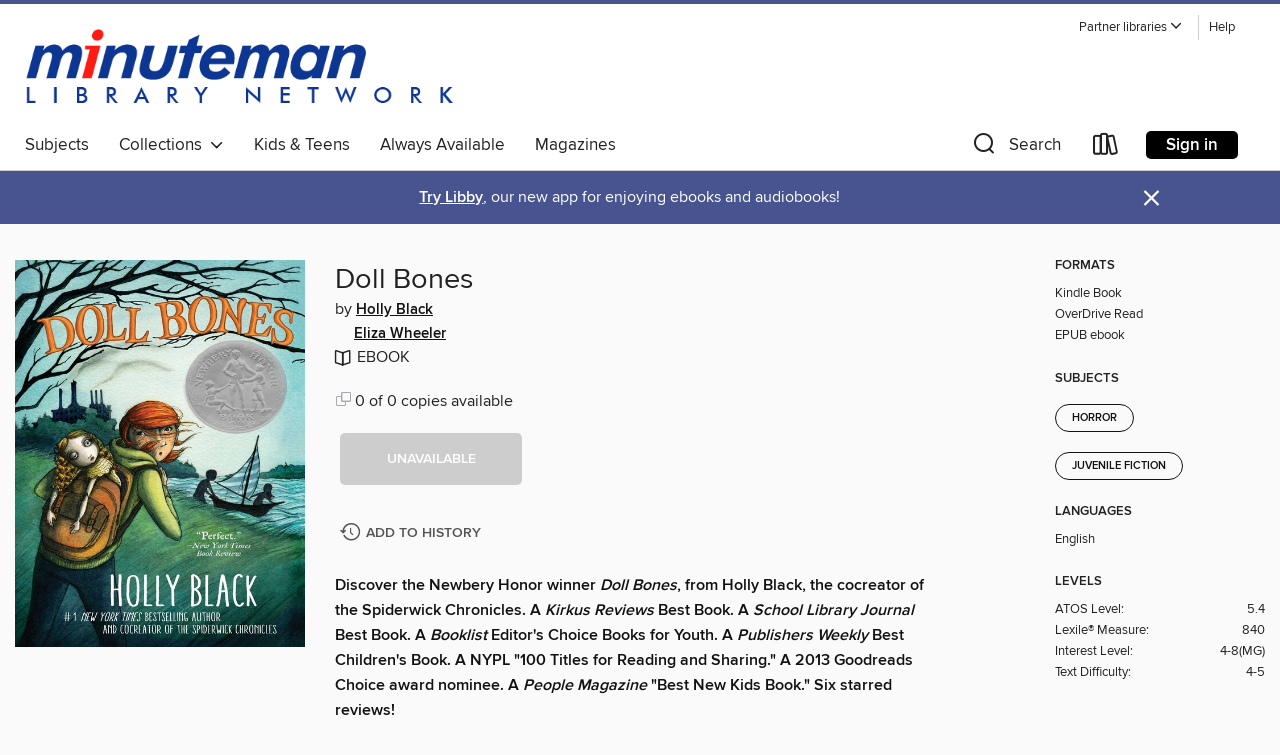

--- FILE ---
content_type: text/html; charset=utf-8
request_url: https://minuteman.overdrive.com/media/1300814
body_size: 25052
content:
<!DOCTYPE html>
<html lang="en" dir="ltr" class="no-js">
    <head>
        
    <link rel="canonical" href="/media/1300814" />
    <meta name="twitter:card" content="summary" />
    <meta name="twitter:title" property="og:title" content="Doll Bones"/>
    <meta property="og:url" content="https://minuteman.overdrive.com/media/1300814"/>
    <meta name="twitter:description" property="og:description" content="Discover the Newbery Honor winner Doll Bones, from Holly Black, the cocreator of the Spiderwick Chronicles. A Kirkus Reviews Best Book. A School Library Journal Best Book. A Booklist Editor&#39;s Choice Books for Youth. A Publishers Weekly Best Children&#39;s Book. A NYPL &quot;100 Titles for Reading and Sharing..."/>
    <meta property="og:site_name" content="Minuteman Library Network" />
    <meta name="twitter:site" content="@OverDriveLibs" />
    <meta name="twitter:image" property="og:image" content="https://img3.od-cdn.com/ImageType-100/0439-1/{C372A6EA-92D4-4796-B35F-B4C6AFF7685F}IMG100.JPG"/>
    <meta property="og:locale" content="en" />
    <meta name="description" content="Learn more about Doll Bones in the Minuteman Library Network digital collection."/>

        <meta http-equiv="X-UA-Compatible" content="IE=edge,chrome=1">
<meta name="viewport" content="width=device-width, initial-scale=1.0 user-scalable=1">





    
        
        
            
        

        <title>Doll Bones - Minuteman Library Network - OverDrive</title>
    


<link rel='shortcut icon' type='image/x-icon' href='https://lightning.od-cdn.com/static/img/favicon.bb86d660d3929b5c0c65389d6a8e8aba.ico' />


    
        <meta name="twitter:title" property="og:title" content="Minuteman Library Network"/>
        <meta name="twitter:description" property="og:description" content="Browse, borrow, and enjoy titles from the Minuteman Library Network digital collection."/>
        <meta name="twitter:image" property="og:image" content="https://thunder.cdn.overdrive.com/logo-resized/1758?1722604063"/>
        <meta property="og:url" content="/media/1300814"/>
        <meta name="twitter:card" content="summary" />
        <meta property="og:site_name" content="Minuteman Library Network" />
        <meta name="twitter:site" content="@OverDriveLibs" />
        <meta property="og:locale" content="en" />
        
    
<!-- iOS smart app banner -->
    <meta name="apple-itunes-app" content="app-id=1076402606" />
    <!-- Google Play app banner -->
    <link rel="manifest" href="https://lightning.od-cdn.com/static/manifest.ed71e3d923d287cd1dce64ae0d3cc8b8.json">
    <meta name="google-play-app" content="app-id=com.overdrive.mobile.android.libby" />
    <!-- Windows Store app banner -->
    <meta name="msApplication-ID" content="2FA138F6.LibbybyOverDrive" />
    <meta name="msApplication-PackageFamilyName" content="2FA138F6.LibbybyOverDrive_daecb9042jmvt" />


        <link rel="stylesheet" type="text/css" href="https://lightning.od-cdn.com/static/vendor.bundle.min.5eabf64aeb625aca9acda7ccc8bb0256.css" onerror="cdnError(this)" />
        <link rel="stylesheet" type="text/css" href="https://lightning.od-cdn.com/static/app.bundle.min.4745c796acbdf898c17680b64a0334c9.css" onerror="cdnError(this)" />
        <link rel='shortcut icon' type='image/x-icon' href='https://lightning.od-cdn.com/static/img/favicon.bb86d660d3929b5c0c65389d6a8e8aba.ico' />

        
    <link rel="stylesheet" type="text/css" href="https://lightning.od-cdn.com/static/details.min.7d025fd20f5f8cb8c565a0579873c4f0.css" />

    <style>
        .sample-circle-icon {
            background:rgba(118,128,175, 0.8) !important;
        }
    </style>


        

<link rel="stylesheet" type="text/css" href="/assets/v3/css/45b2cd3100fbdebbdb6e3d5fa7e06ec7/colors.css?primary=%237680af&primaryR=118&primaryG=128&primaryB=175&primaryFontColor=%23fff&secondary=%2347548f&secondaryR=71&secondaryG=84&secondaryB=143&secondaryFontColor=%23fff&bannerIsSecondaryColor=false&defaultColor=%23222">

        <script>
    window.OverDrive = window.OverDrive || {};
    window.OverDrive.colors = {};
    window.OverDrive.colors.primary = "#7680af";
    window.OverDrive.colors.secondary = "#47548f";
    window.OverDrive.tenant = 410;
    window.OverDrive.libraryName = "Minuteman Library Network";
    window.OverDrive.advantageKey = "";
    window.OverDrive.libraryKey = "minuteman";
    window.OverDrive.accountIds = [-1];
    window.OverDrive.parentAccountKey = "minuteman";
    window.OverDrive.allFeatures = "";
    window.OverDrive.libraryConfigurations = {"autocomplete":{"enabled":true},"content-holds":{"enabled":true},"getACard":{"enabled":false},"backToMainCollectionLink":{"enabled":true},"promoteLibby":{"enabled":true},"switchToLibby":{"enabled":true},"disableOdAppAccess":{"enabled":true},"bannerIsSecondaryColor":{"enabled":false},"lexileScores":{"enabled":true},"atosLevels":{"enabled":true},"gradeLevels":{"enabled":true},"interestLevels":{"enabled":true},"readingHistory":{"enabled":true},"reciprocalLending":{"enabled":true},"OzoneAuthentication":{"enabled":true},"Notifications":{"enabled":true},"kindleFooter":{"enabled":true},"kindleNav":{"enabled":true},"kindleLoanFormatLimit":{"enabled":true},"kindleSearchOffer":{"enabled":true},"kindleLoanOffer":{"enabled":true},"sampleOnlyMode":{},"luckyDayMenuLink":{"enabled":false},"disableWishlist":{"enabled":false},"simplifiedNavigationBar":{"enabled":false},"geo-idc":{"enabled":false},"libby-footer-promo":{"enabled":false}};
    window.OverDrive.mediaItems = {"1300814":{"reserveId":"c372a6ea-92d4-4796-b35f-b4c6aff7685f","subjects":[{"id":"38","name":"Horror"},{"id":"43","name":"Juvenile Fiction"}],"bisacCodes":["JUV037000"],"bisac":[{"code":"JUV037000","description":"JUVENILE FICTION / Fantasy / General"}],"levels":[{"value":"5.4","id":"atos","name":"ATOS"},{"value":"840","id":"lexile","name":"Lexile Score"},{"value":"4-8(MG)","id":"interest-level","name":"Interest Level"},{"low":"400","high":"500","value":"4-5","id":"reading-level","name":"Reading Level"}],"creators":[{"id":427049,"name":"Holly Black","role":"Author","sortName":"Black, Holly"},{"id":399667,"name":"Eliza Wheeler","role":"Illustrator","sortName":"Wheeler, Eliza"}],"languages":[{"id":"en","name":"English"}],"isBundledChild":false,"ratings":{"maturityLevel":{"id":"juvenile","name":"Juvenile"},"naughtyScore":{"id":"Juvenile","name":"Juvenile"}},"constraints":{"isDisneyEulaRequired":false},"reviewCounts":{"premium":7,"publisherSupplier":0},"awards":[{"id":5,"description":"Newbery Honor Book","source":"American Library Association"},{"id":26,"description":"Notable Children's Books","source":"Association for Library Service to Children"}],"isAvailable":false,"isPreReleaseTitle":false,"estimatedReleaseDate":"2013-05-07T04:00:00Z","sample":{"href":"https://samples.overdrive.com/doll-bones?.epub-sample.overdrive.com"},"publisher":{"id":"5941","name":"Margaret K. McElderry Books"},"description":"<B>Discover the Newbery Honor winner <I>Doll Bones</I>, from Holly Black, the cocreator of the Spiderwick Chronicles. A <I>Kirkus Reviews </I>Best Book. A <I>School Library Journal </I>Best Book. A <I>Booklist </I>Editor's Choice Books for Youth. A <I>Publishers Weekly</I> Best Children's Book. A NYPL \"100 Titles for Reading and Sharing.\" A 2013 Goodreads Choice award nominee. A <I>People Magazine</I> \"Best New Kids Book.\" Six starred reviews!</B><BR>Winner of a 2014 Newbery Honor Medal.<BR> <BR>Zach, Poppy, and Alice have been friends forever. And for almost as long, they've been playing one continuous, ever-changing game of pirates and thieves, mermaids and warriors. Ruling over all is the Great Queen, a bone-china doll cursing those who displease her.<BR>But they are in middle school now. Zach's father pushes him to give up make-believe, and Zach quits the game. Their friendship might be over, until Poppy declares she's been having dreams about the Queen&#8212;and the ghost of a girl who will not rest until the bone-china doll is buried in her empty grave.<BR>Zach and Alice and Poppy set off on one last adventure to lay the Queen's ghost to rest. But nothing goes according to plan, and as their adventure turns into an epic journey, creepy things begin to happen. Is the doll just a doll or something more sinister? And if there really is a ghost, will it let them go now that it has them in its clutches?<BR><I>Doll Bones</I> is a winner of the Newbery Honor, is the recipient of six starred reviews, was on four Best Book lists, and was called \"perfect\" by <I>The New York Times</I>.","isFastlane":false,"isRecommendableToLibrary":true,"isOwned":false,"isHoldable":false,"isAdvantageFiltered":false,"visitorEligible":false,"juvenileEligible":false,"youngAdultEligible":false,"contentAccessLevels":0,"classifications":{},"type":{"id":"ebook","name":"eBook"},"covers":{"cover150Wide":{"href":"https://img2.od-cdn.com/ImageType-150/0439-1/{C372A6EA-92D4-4796-B35F-B4C6AFF7685F}IMG150.JPG","height":200,"width":150,"primaryColor":{"hex":"#84C6C4","rgb":{"red":132,"green":198,"blue":196}},"isPlaceholderImage":false},"cover300Wide":{"href":"https://img2.od-cdn.com/ImageType-400/0439-1/{C372A6EA-92D4-4796-B35F-B4C6AFF7685F}IMG400.JPG","height":400,"width":300,"primaryColor":{"hex":"#89C4C2","rgb":{"red":137,"green":196,"blue":194}},"isPlaceholderImage":false},"cover510Wide":{"href":"https://img3.od-cdn.com/ImageType-100/0439-1/{C372A6EA-92D4-4796-B35F-B4C6AFF7685F}IMG100.JPG","height":680,"width":510,"primaryColor":{"hex":"#83C1C0","rgb":{"red":131,"green":193,"blue":192}},"isPlaceholderImage":false}},"id":"1300814","firstCreatorName":"Holly Black","firstCreatorId":427049,"firstCreatorSortName":"Black, Holly","title":"Doll Bones","sortTitle":"Doll Bones","starRating":3.9,"starRatingCount":395,"publishDate":"2013-05-07T00:00:00Z","publishDateText":"05/07/2013","formats":[{"identifiers":[{"type":"ASIN","value":"B008J2BXX4"}],"rights":[],"onSaleDateUtc":"2013-05-07T04:00:00+00:00","hasAudioSynchronizedText":false,"isBundleParent":false,"bundledContent":[],"fulfillmentType":"kindle","id":"ebook-kindle","name":"Kindle Book"},{"identifiers":[{"type":"ISBN","value":"9781442474871"}],"rights":[],"onSaleDateUtc":"2013-05-07T04:00:00+00:00","hasAudioSynchronizedText":false,"isBundleParent":false,"isbn":"9781442474871","bundledContent":[],"sample":{"href":"https://samples.overdrive.com/doll-bones?.epub-sample.overdrive.com"},"fulfillmentType":"bifocal","id":"ebook-overdrive","name":"OverDrive Read"},{"identifiers":[{"type":"ISBN","value":"9781442474871"}],"rights":[],"fileSize":12564206,"onSaleDateUtc":"2013-05-07T04:00:00+00:00","hasAudioSynchronizedText":false,"isBundleParent":false,"isbn":"9781442474871","bundledContent":[],"fulfillmentType":"epub","accessibilityStatements":{"waysOfReading":["NoInfoForModifiableDisplay","SomeNonVisualReadingSupport"],"conformance":["NoInfoForStandards"],"navigation":[],"richContent":[],"hazards":[],"legalConsiderations":[],"additionalInformation":[]},"id":"ebook-epub-adobe","name":"EPUB eBook"}],"publisherAccount":{"id":"646","name":"Simon & Schuster, Inc."},"sampleIsODR":true}};
    window.OverDrive.thunderHost = "https://thunder.api.overdrive.com/v2";
    window.OverDrive.autocompleteHost = "https://autocomplete.api.overdrive.com/v1";
    window.OverDrive.autocompleteApiKey = "66d3b2fb030e46bba783b1a658705fe3";
    window.patronSettings = {};
    window.OverDrive.isAuthenticated = false;
    window.OverDrive.allowAnonymousSampling = true;
    window.OverDrive.hasLinkedCards = false;
    window.OverDrive.authType = "no-auth";
    window.OverDrive.currentRoom = false;
    window.OverDrive.supportedFormats = [{"mediaType":"ebook","id":"ebook-pdf-adobe","name":"PDF eBook"},{"mediaType":"ebook","id":"ebook-media-do","name":"MediaDo eBook"},{"mediaType":"ebook","id":"ebook-epub-adobe","name":"EPUB eBook"},{"mediaType":"ebook","id":"ebook-kobo","name":"Kobo eBook"},{"mediaType":"ebook","id":"ebook-kindle","name":"Kindle Book"},{"mediaType":"audiobook","id":"audiobook-mp3","name":"MP3 audiobook"},{"mediaType":"ebook","id":"ebook-pdf-open","name":"Open PDF eBook"},{"mediaType":"magazine","id":"magazine-overdrive","name":"OverDrive Magazine"},{"mediaType":"ebook","id":"ebook-overdrive","name":"OverDrive Read"},{"mediaType":"audiobook","id":"audiobook-overdrive","name":"OverDrive Listen audiobook"},{"mediaType":"ntc","id":"ntc-pay-per-access","name":"External service"},{"mediaType":"ntc","id":"ntc-subscription","name":"External service"},{"mediaType":"ebook","id":"ebook-epub-open","name":"Open EPUB eBook"}];
    window.OverDrive.cdn = 'https://lightning.od-cdn.com';
    window.OverDrive.features = {"query-collection-metadata":{"enabled":true,"testable":true},"luckyDayMenuLink":{"enabled":false,"testable":false},"hide-lightning-campaigns":{"enabled":true,"testable":true},"show-od-desktop-message":{"enabled":false,"testable":false},"kindleFooter":{"enabled":false,"testable":false},"kindleNav":{"enabled":false,"testable":false},"kindleLoanFormatLimit":{"enabled":false,"testable":false},"kindleSearchOffer":{"enabled":false,"testable":false},"kindleLoanOffer":{"enabled":false,"testable":false},"kindlefire-sunset":{"enabled":true,"testable":true},"mp3-in-app-only":{"enabled":true,"testable":true},"download-libby-modal":{"enabled":false,"testable":false},"libby-footer-promo":{"enabled":true,"testable":true},"simplifiedNavigationBar":{"enabled":true,"testable":true},"disableWishlist":{"enabled":true,"testable":true},"geo-idc":{"enabled":true,"testable":true},"LHTNG-5681":{"enabled":true,"testable":true},"switchToLibby":{"enabled":false,"testable":false},"disableOdAppAccess":{"enabled":true,"testable":true},"sunset-audiobook-rewrite":{"enabled":true,"testable":true},"Notifications":{"enabled":true,"testable":true},"sampleOnlyMode":{"enabled":true,"testable":true},"idc-always-captcha":{"enabled":true,"testable":true},"allow-admin-fulfillment-auth":{"enabled":false,"testable":false},"odapp-sunset":{"enabled":true,"testable":true},"tolino-other-button":{"enabled":false,"testable":true},"reenableMp3DownloadMacOSPreCatalina":{"enabled":true,"testable":true},"odread-fulfillment-first":{"enabled":true,"testable":true},"filter-out-ntc":{"enabled":true,"testable":true},"hide-disabled-formats":{"enabled":true,"testable":true},"stop-treating-ipad-like-mac":{"enabled":true,"testable":true},"suspend-modal-data-adjustment":{"enabled":true,"testable":true},"streaming-update-message":{"enabled":true,"testable":true},"macOSAudiobookMessaging":{"enabled":true,"testable":true},"noAudiobooksForMacOS":{"enabled":true,"testable":true},"ghostLogin":{"enabled":true,"testable":true},"OzoneAuthentication":{"enabled":true,"testable":true},"LuckyDay":{"enabled":true,"testable":true},"betterPatronState":{"enabled":false,"testable":true},"reciprocalLending":{"enabled":true,"testable":true},"internationalDemoMode":{"enabled":true,"testable":true},"getACard":{"enabled":true,"testable":true},"bannerIsSecondaryColor":{"enabled":true,"testable":true},"interestLevels":{"enabled":true,"testable":true},"gradeLevels":{"enabled":true,"testable":true},"lexileScores":{"enabled":true,"testable":true},"atosLevels":{"enabled":true,"testable":true},"readingHistory":{"enabled":true,"testable":true},"promoteLibby":{"enabled":true,"testable":true},"backToMainCollectionLink":{"enabled":true,"testable":true},"content-holds":{"enabled":true,"testable":true},"autocomplete":{"enabled":true,"testable":true},"_softExpiration":"2026-01-23T04:43:47.845Z"};
    window.OverDrive.languageSelection = "undefined";
    window.OverDrive.supportArticles = {"ODAppSupport":"1481728-get-help-with-the-overdrive-app","LibbySupport":"2673906","recentUpdates":"2778185","havingTrouble":"1481730-having-trouble","newOverDrive":"2145737","howToReturn":"1481263","howToReturnWindows":"1481265","howToReturnAndroid":"1482571","howToReturnIOS":"1481551","howToReturnChromebook":"1775656","sessionExpiredError":"2847569","readAlongEbook":"1749249","noWindowsPhoneSupport":"2804623","ODAppNoPDFEbook":"1481649","aboutHistory":"2833477","deviceRestrictions":"2373846"};
    window.OverDrive.showHistoryFeature = true;
    window.OverDrive.optimizeForChina = false;
    window.OverDrive.isGdprCountry = false;
    window.OverDrive.siteLogoUrl = 'https://thunder.cdn.overdrive.com/logo-resized/1758?1722604063';
    window.OverDrive.showCookieBanner = true;
    window.OverDrive.showCookieSettingsModal = false;
    window.OverDrive.insufficientTls = false;
    window.OverDrive.showGetACardModal = false;
    window.OverDrive.androidUrl = "https://play.google.com/store/apps/details?id=com.overdrive.mobile.android.libby&amp;referrer=utm_source%3Dlightning%26utm_medium%3Dbanner%26utm_campaign%3Dlibby";
    window.OverDrive.iOSUrl = "https://itunes.apple.com/us/app/libby-by-overdrive-labs/id1076402606?pt=211483&amp;ct=lightning_banner&amp;mt=8&amp;utm_medium=lightning_banner&amp;utm_source=lightning&amp;utm_campaign=libby";
    window.OverDrive.winUrl = "https://www.microsoft.com/en-us/p/libby-by-overdrive/9p6g3tcr4hzr?utm_medium=lightning_banner&amp;utm_source=lightning&amp;utm_campaign=libby&amp;utm_content=microsoft_app_store_libby&amp;activetab=pivot%3aoverviewtab";
    window.OverDrive.hasPartnerLibraries = true;
    window.OverDrive.isVisitor = false;
    window.OverDrive.showOnlyAvailable = false;
    window.OverDrive.LuckyDayLendingPeriodsByFormat = {"ebook":14,"audiobook":14};

    window.OverDrive.collectionId   = 0 || 0;
    window.OverDrive.collectionType = "";
    window.OverDrive.dyslexic = false;
    window.OverDrive.cardSignUpLink = "https://www.minlib.net/ecard";
    window.OverDrive.deviceIsMac = true;
    window.OverDrive.isWindows = false;
    window.OverDrive.isPreCatalinaMac = false;
    window.OverDrive.librarySupportUrl = "https://www.minlib.net/contact";
    window.OverDrive.librarySupportEmail = "";
    window.OverDrive.isTolinoDevice = false;
    window.OverDrive.enabledPlatforms = ["lightning","libby"];
    window.OverDrive.isKindle = false;
    window.OverDrive.isUnsupportedKindle = false;
    window.OverDrive.hasKanopySubscription = false;
    window.OverDrive.kanopySignUpUrl = '';
    window.OverDrive.reactEmbedded = true;
    window.OverDrive.isChina = false;
    window.OverDrive.pageMetadata = "";
    window.OverDrive.classifierIds = "";

    window.OverDrive.tlsVersion = 'TLSv1.2';
    window.OverDrive.tlsCipher = 'ECDHE-RSA-AES256-GCM-SHA384';

    window.OverDrive.features.isEnabled = function(feature){
        var feature = window.OverDrive.features[feature];
        if (!feature) {
            return false;
        }
        if (feature.enabled) {
            return true;
        }
        if (window.OverDrive.tenant === 100501 
            || window.OverDrive.tenant === 100300
            || (window.OverDrive.tenant >= 800000 && window.OverDrive.tenant < 900000) 
            || window.OverDrive.allFeatures === '1') {
            return feature.testable;
        }
    };
    window.OverDrive.isLocal = false;
    window.OverDrive.inApp = false;
    window.OverDrive.deviceType = 'desktop';
    window.OverDrive.appVersion = "";
    window.OverDrive.deepSearch = true;
    window.OverDrive.whitelistedMediaTypes = 'ebook,audiobook,magazine,video';

    
    window.OverDrive._baseUrl = '';

    
    window.OverDrive._locale = 'en';
</script>

        <style>
    img.broken {
        background-image: url(https://lightning.od-cdn.com/static/img/loading.17eca6dfe312e31db61216637ca7b440.gif) !important;
    }

    a.cdnFailLink {
        color: #00f;
    }

    a.cdnFailLink:hover, a.cdnFailLink:focus {
        color: #00f;
        text-decoration: underline;
    }

    .cdnFailContainer {
        display: none;
        text-align: center;
        margin: 15px 20px 0 20px;
    }
</style>

<script>
    
    var gaEventTriggered = false;
    function cdnError(elem) {
        // Need to wait for window.onload to get elements
        window.onload = function() {
            var src = elem.src || elem.href;

            // Show CDN failure copy
            document.getElementById('cdnfail').style.display = 'block';

            // Hide site containers to not show unstyled/broken elements
            var containers = document.getElementsByClassName('js-hideOnCdnError');
            for(var x = 0; x < containers.length; x++) {
                containers[x].style.display = 'none';
            }

            // Only send 1 event to GA
            if (!gaEventTriggered && window.ga) {
                window.ga('send', 'event', {
                    eventCategory: 'CDN',
                    eventAction: 'Load Failure',
                    eventLabel: src
                });
                
                gaEventTriggered = true;
            }

            var requestData = {
                level: 'warn',
                message: 'A CDN resource has failed to load',
                fields: {
                    src: src
                }
            }

            var request = new XMLHttpRequest();
            request.open('POST', '/log', true);
            request.setRequestHeader('Content-Type', 'application/json');
            request.send(JSON.stringify(requestData));
        };
    }
</script>

        
        <script>
            
    // Bootstrap frontend media data
    window.OverDrive.titleCollection = {"reserveId":"c372a6ea-92d4-4796-b35f-b4c6aff7685f","subjects":[{"id":"38","name":"Horror"},{"id":"43","name":"Juvenile Fiction"}],"bisacCodes":["JUV037000"],"bisac":[{"code":"JUV037000","description":"JUVENILE FICTION / Fantasy / General"}],"levels":[{"value":"5.4","id":"atos","name":"ATOS"},{"value":"840","id":"lexile","name":"Lexile Score"},{"value":"4-8(MG)","id":"interest-level","name":"Interest Level"},{"low":"400","high":"500","value":"4-5","id":"reading-level","name":"Reading Level"}],"creators":[{"id":427049,"name":"Holly Black","role":"Author","sortName":"Black, Holly"},{"id":399667,"name":"Eliza Wheeler","role":"Illustrator","sortName":"Wheeler, Eliza"}],"languages":[{"id":"en","name":"English"}],"isBundledChild":false,"ratings":{"maturityLevel":{"id":"juvenile","name":"Juvenile"},"naughtyScore":{"id":"Juvenile","name":"Juvenile"}},"constraints":{"isDisneyEulaRequired":false},"reviewCounts":{"premium":7,"publisherSupplier":0},"awards":[{"id":5,"description":"Newbery Honor Book","source":"American Library Association"},{"id":26,"description":"Notable Children's Books","source":"Association for Library Service to Children"}],"isAvailable":false,"isPreReleaseTitle":false,"estimatedReleaseDate":"2013-05-07T04:00:00Z","sample":{"href":"https://samples.overdrive.com/doll-bones?.epub-sample.overdrive.com"},"publisher":{"id":"5941","name":"Margaret K. McElderry Books"},"description":"<B>Discover the Newbery Honor winner <I>Doll Bones</I>, from Holly Black, the cocreator of the Spiderwick Chronicles. A <I>Kirkus Reviews </I>Best Book. A <I>School Library Journal </I>Best Book. A <I>Booklist </I>Editor's Choice Books for Youth. A <I>Publishers Weekly</I> Best Children's Book. A NYPL \"100 Titles for Reading and Sharing.\" A 2013 Goodreads Choice award nominee. A <I>People Magazine</I> \"Best New Kids Book.\" Six starred reviews!</B><BR>Winner of a 2014 Newbery Honor Medal.<BR> <BR>Zach, Poppy, and Alice have been friends forever. And for almost as long, they've been playing one continuous, ever-changing game of pirates and thieves, mermaids and warriors. Ruling over all is the Great Queen, a bone-china doll cursing those who displease her.<BR>But they are in middle school now. Zach's father pushes him to give up make-believe, and Zach quits the game. Their friendship might be over, until Poppy declares she's been having dreams about the Queen&#8212;and the ghost of a girl who will not rest until the bone-china doll is buried in her empty grave.<BR>Zach and Alice and Poppy set off on one last adventure to lay the Queen's ghost to rest. But nothing goes according to plan, and as their adventure turns into an epic journey, creepy things begin to happen. Is the doll just a doll or something more sinister? And if there really is a ghost, will it let them go now that it has them in its clutches?<BR><I>Doll Bones</I> is a winner of the Newbery Honor, is the recipient of six starred reviews, was on four Best Book lists, and was called \"perfect\" by <I>The New York Times</I>.","isFastlane":false,"isRecommendableToLibrary":true,"isOwned":false,"isHoldable":false,"isAdvantageFiltered":false,"visitorEligible":false,"juvenileEligible":false,"youngAdultEligible":false,"contentAccessLevels":0,"classifications":{},"type":{"id":"ebook","name":"eBook"},"covers":{"cover150Wide":{"href":"https://img2.od-cdn.com/ImageType-150/0439-1/{C372A6EA-92D4-4796-B35F-B4C6AFF7685F}IMG150.JPG","height":200,"width":150,"primaryColor":{"hex":"#84C6C4","rgb":{"red":132,"green":198,"blue":196}},"isPlaceholderImage":false},"cover300Wide":{"href":"https://img2.od-cdn.com/ImageType-400/0439-1/{C372A6EA-92D4-4796-B35F-B4C6AFF7685F}IMG400.JPG","height":400,"width":300,"primaryColor":{"hex":"#89C4C2","rgb":{"red":137,"green":196,"blue":194}},"isPlaceholderImage":false},"cover510Wide":{"href":"https://img3.od-cdn.com/ImageType-100/0439-1/{C372A6EA-92D4-4796-B35F-B4C6AFF7685F}IMG100.JPG","height":680,"width":510,"primaryColor":{"hex":"#83C1C0","rgb":{"red":131,"green":193,"blue":192}},"isPlaceholderImage":false}},"id":"1300814","firstCreatorName":"Holly Black","firstCreatorId":427049,"firstCreatorSortName":"Black, Holly","title":"Doll Bones","sortTitle":"Doll Bones","starRating":3.9,"starRatingCount":395,"publishDate":"2013-05-07T00:00:00Z","publishDateText":"05/07/2013","formats":[{"identifiers":[{"type":"ASIN","value":"B008J2BXX4"}],"rights":[],"onSaleDateUtc":"2013-05-07T04:00:00+00:00","hasAudioSynchronizedText":false,"isBundleParent":false,"bundledContent":[],"fulfillmentType":"kindle","id":"ebook-kindle","name":"Kindle Book"},{"identifiers":[{"type":"ISBN","value":"9781442474871"}],"rights":[],"onSaleDateUtc":"2013-05-07T04:00:00+00:00","hasAudioSynchronizedText":false,"isBundleParent":false,"isbn":"9781442474871","bundledContent":[],"sample":{"href":"https://samples.overdrive.com/doll-bones?.epub-sample.overdrive.com"},"fulfillmentType":"bifocal","id":"ebook-overdrive","name":"OverDrive Read"},{"identifiers":[{"type":"ISBN","value":"9781442474871"}],"rights":[],"fileSize":12564206,"onSaleDateUtc":"2013-05-07T04:00:00+00:00","hasAudioSynchronizedText":false,"isBundleParent":false,"isbn":"9781442474871","bundledContent":[],"fulfillmentType":"epub","accessibilityStatements":{"waysOfReading":["NoInfoForModifiableDisplay","SomeNonVisualReadingSupport"],"conformance":["NoInfoForStandards"],"navigation":[],"richContent":[],"hazards":[],"legalConsiderations":[],"additionalInformation":[]},"id":"ebook-epub-adobe","name":"EPUB eBook"}],"publisherAccount":{"id":"646","name":"Simon & Schuster, Inc."},"sampleIsODR":true};


            
            if (typeof Intl === 'undefined') { Intl = {}; }
            if (typeof Intl.NumberFormat === 'undefined') {
                Intl.NumberFormat = function (){};
                Intl.NumberFormat.prototype.format = function (n) { return n; };
            }
        </script>

        <style>
            .body--ntcMode {
                height: auto;
                min-height: 100%;
                background-color: #fff;
            }
        </style>

        <script src="https://lightning.od-cdn.com/static/vendor.bundle.min.f23b75dd56a005d9261e6d9ace1927a2.js" onerror="cdnError(this)"></script>

        
            <script src="https://lightning.od-cdn.com/static/holds.app.min.929df410747a2352220b839118390760.js" onerror="cdnError(this)"></script>
        

        
        
        <script id="inlineModernizrScript">
            /*! modernizr 3.12.0 (Custom Build) | MIT *
 * https://modernizr.com/download/?-cssgrid_cssgridlegacy-setclasses !*/
!function(e,n,t,r){function o(e,n){return typeof e===n}function s(e,n){return!!~(""+e).indexOf(n)}function i(){return"function"!=typeof t.createElement?t.createElement(arguments[0]):_?t.createElementNS.call(t,"http://www.w3.org/2000/svg",arguments[0]):t.createElement.apply(t,arguments)}function l(){var e=t.body;return e||(e=i(_?"svg":"body"),e.fake=!0),e}function a(e,n,r,o){var s,a,f,u,d="modernizr",c=i("div"),p=l();if(parseInt(r,10))for(;r--;)f=i("div"),f.id=o?o[r]:d+(r+1),c.appendChild(f);return s=i("style"),s.type="text/css",s.id="s"+d,(p.fake?p:c).appendChild(s),p.appendChild(c),s.styleSheet?s.styleSheet.cssText=e:s.appendChild(t.createTextNode(e)),c.id=d,p.fake&&(p.style.background="",p.style.overflow="hidden",u=S.style.overflow,S.style.overflow="hidden",S.appendChild(p)),a=n(c,e),p.fake&&p.parentNode?(p.parentNode.removeChild(p),S.style.overflow=u,S.offsetHeight):c.parentNode.removeChild(c),!!a}function f(e){return e.replace(/([A-Z])/g,function(e,n){return"-"+n.toLowerCase()}).replace(/^ms-/,"-ms-")}function u(e,t,r){var o;if("getComputedStyle"in n){o=getComputedStyle.call(n,e,t);var s=n.console;if(null!==o)r&&(o=o.getPropertyValue(r));else if(s){var i=s.error?"error":"log";s[i].call(s,"getComputedStyle returning null, its possible modernizr test results are inaccurate")}}else o=!t&&e.currentStyle&&e.currentStyle[r];return o}function d(e,t){var o=e.length;if("CSS"in n&&"supports"in n.CSS){for(;o--;)if(n.CSS.supports(f(e[o]),t))return!0;return!1}if("CSSSupportsRule"in n){for(var s=[];o--;)s.push("("+f(e[o])+":"+t+")");return s=s.join(" or "),a("@supports ("+s+") { #modernizr { position: absolute; } }",function(e){return"absolute"===u(e,null,"position")})}return r}function c(e){return e.replace(/([a-z])-([a-z])/g,function(e,n,t){return n+t.toUpperCase()}).replace(/^-/,"")}function p(e,n,t,l){function a(){u&&(delete z.style,delete z.modElem)}if(l=!o(l,"undefined")&&l,!o(t,"undefined")){var f=d(e,t);if(!o(f,"undefined"))return f}for(var u,p,m,y,g,h=["modernizr","tspan","samp"];!z.style&&h.length;)u=!0,z.modElem=i(h.shift()),z.style=z.modElem.style;for(m=e.length,p=0;p<m;p++)if(y=e[p],g=z.style[y],s(y,"-")&&(y=c(y)),z.style[y]!==r){if(l||o(t,"undefined"))return a(),"pfx"!==n||y;try{z.style[y]=t}catch(e){}if(z.style[y]!==g)return a(),"pfx"!==n||y}return a(),!1}function m(e,n){return function(){return e.apply(n,arguments)}}function y(e,n,t){var r;for(var s in e)if(e[s]in n)return!1===t?e[s]:(r=n[e[s]],o(r,"function")?m(r,t||n):r);return!1}function g(e,n,t,r,s){var i=e.charAt(0).toUpperCase()+e.slice(1),l=(e+" "+b.join(i+" ")+i).split(" ");return o(n,"string")||o(n,"undefined")?p(l,n,r,s):(l=(e+" "+E.join(i+" ")+i).split(" "),y(l,n,t))}function h(e,n,t){return g(e,r,r,n,t)}var v=[],C={_version:"3.12.0",_config:{classPrefix:"",enableClasses:!0,enableJSClass:!0,usePrefixes:!0},_q:[],on:function(e,n){var t=this;setTimeout(function(){n(t[e])},0)},addTest:function(e,n,t){v.push({name:e,fn:n,options:t})},addAsyncTest:function(e){v.push({name:null,fn:e})}},Modernizr=function(){};Modernizr.prototype=C,Modernizr=new Modernizr;var w=[],S=t.documentElement,_="svg"===S.nodeName.toLowerCase(),x="Moz O ms Webkit",b=C._config.usePrefixes?x.split(" "):[];C._cssomPrefixes=b;var P={elem:i("modernizr")};Modernizr._q.push(function(){delete P.elem});var z={style:P.elem.style};Modernizr._q.unshift(function(){delete z.style});var E=C._config.usePrefixes?x.toLowerCase().split(" "):[];C._domPrefixes=E,C.testAllProps=g,C.testAllProps=h,Modernizr.addTest("cssgridlegacy",h("grid-columns","10px",!0)),Modernizr.addTest("cssgrid",h("grid-template-rows","none",!0)),function(){var e,n,t,r,s,i,l;for(var a in v)if(v.hasOwnProperty(a)){if(e=[],n=v[a],n.name&&(e.push(n.name.toLowerCase()),n.options&&n.options.aliases&&n.options.aliases.length))for(t=0;t<n.options.aliases.length;t++)e.push(n.options.aliases[t].toLowerCase());for(r=o(n.fn,"function")?n.fn():n.fn,s=0;s<e.length;s++)i=e[s],l=i.split("."),1===l.length?Modernizr[l[0]]=r:(Modernizr[l[0]]&&(!Modernizr[l[0]]||Modernizr[l[0]]instanceof Boolean)||(Modernizr[l[0]]=new Boolean(Modernizr[l[0]])),Modernizr[l[0]][l[1]]=r),w.push((r?"":"no-")+l.join("-"))}}(),function(e){var n=S.className,t=Modernizr._config.classPrefix||"";if(_&&(n=n.baseVal),Modernizr._config.enableJSClass){var r=new RegExp("(^|\\s)"+t+"no-js(\\s|$)");n=n.replace(r,"$1"+t+"js$2")}Modernizr._config.enableClasses&&(e.length>0&&(n+=" "+t+e.join(" "+t)),_?S.className.baseVal=n:S.className=n)}(w),delete C.addTest,delete C.addAsyncTest;for(var N=0;N<Modernizr._q.length;N++)Modernizr._q[N]();e.Modernizr=Modernizr}(window,window,document);
        </script>
        
        
        <script>
    'use strict';

    var __reactPagesReady = false;
    var __reactPagesReadyEvent = undefined;

    document.addEventListener('react-pages-ready', function (event) {
        __reactPagesReady = true;
        __reactPagesReadyEvent = event;
    });

    function onReactPagesReady(callback) {
        function isReadyToRender() {
            return __reactPagesReady 
                && document.readyState !== 'loading';
        }

        var callbackCalled = false;
        function handleReadyEvent() {
            if (!isReadyToRender() || callbackCalled) {
                return;
            }

            callbackCalled = true;
            callback(__reactPagesReadyEvent);
        }
        
        handleReadyEvent();

        document.addEventListener('readystatechange', function () {
            handleReadyEvent();
        });

        document.addEventListener('react-pages-ready', function () {
            handleReadyEvent();
        });
    }
</script>
        <script>
    'use strict';

    var __globalBootstrappingReady = false;
    var __reactComponentsReady = false;
    var __reactComponentsReadyEvent = undefined;

    document.addEventListener('react-components-ready', function (event) {
        __reactComponentsReady = true;
        __reactComponentsReadyEvent = event;
    });

    document.addEventListener('global-bootstrapping-ready', function () {
        __globalBootstrappingReady = true;
    });
    
    function onReactComponentsReady(callback) {
        function isReadyToRender() {
            return __reactComponentsReady 
                && __globalBootstrappingReady
                && document.readyState !== 'loading';
        }

        var callbackCalled = false;
        function handleReadyEvent() {
            if (!isReadyToRender() || callbackCalled) {
                return;
            }

            callbackCalled = true;
            callback(__reactComponentsReadyEvent);
        }
        
        handleReadyEvent();

        document.addEventListener('readystatechange', function () {
            handleReadyEvent();
        });

        document.addEventListener('react-components-ready', function () {
            handleReadyEvent();
        });

        document.addEventListener('global-bootstrapping-ready', function() {
            handleReadyEvent();
        });
    }
</script>


    <script src="https://lightning.od-cdn.com/static/react/static/js/main.d6cb2032.js"></script>


    </head>

    <body class="body   ">
        


        
            <nav>
    <div class="MobileNav js-mobileNav">
        <a class="skip-link" href="#mainContent">Skip to main content</a>
        <div class="row js-toggleRow">
            <div class="columns small-12 MobileNav-logoContainer"><a href="/" aria-label="Minuteman Library Network: OverDrive digital collection">
                            <img class="MobileNav-libraryLogo" alt="Minuteman Library Network" src="https://thunder.cdn.overdrive.com/logo-resized/1758?1722604063"/>
                        </a>
                    
            </div>
        </div>
        
        <div class="row js-toggleRow">
            <div class="columns small-12 MobileNav-searchContainer js-mobileSearchContainer">
                <h2 tabindex="-1" class="offscreen" role="status" aria-live="polite" id="search-label-mobile">Search</h2>
                <form class="js-quickSearchForm js-mobileSearchForm MobileNav-searchForm is-unexpanded" id="search-form-mobile"
                   autocomplete="off" method="get" action="/search">
                    <button class="unstyled MobileNav-searchIconContainer left js-mobileNavSearchIcon js-doQuickSearch" aria-label="Search">
                        <i class="icon-search-nav MobileNav-searchIcon"></i>
                    </button>
                    <input type="text" maxlength="100" name="query" id="nav-search-mobile" title="Search" autocomplete="off" 
                           data-search="nav-search-mobile" placeholder="Search" aria-autocomplete="list" 
                           class="js-quickSearchInput js-mobileSearchInput MobileNav-searchInput js-MobileNav-interactable" value="" aria-controls="mobileAdvancedSearch autocompletions-mobile" aria-expanded="false" aria-haspopup="true" role="combobox"/>
                </form>
                <span class="right js-searchControlContainer u-hideMe MobileNav-searchControlContainer">
                    <button class="unstyled js-clearMobileSearch js-MobileNav-interactable MobileNav-clearSearchIconContainer" aria-label="Clear search"><i class="icon-clear MobileNav-clearSearchIcon"></i></button>
                    <button class="unstyled js-doQuickSearch u-allCaps MobileNav-submitSearch">Search</button>
                </span>
                <span class="right MobileNav-iconContainer js-mobileNavIconContainer">
                    
                        
                        <a href="/account/loans" aria-label="Loans" tabindex="0" class="MobileNav-bookshelfLink js-MobileNav-interactable">
                            <i class="icon-bookshelf MobileNav-bookshelfIcon" aria-hidden="true"></i>
                        </a>
                    
                    <h2 tabindex="-1" class="offscreen">Browse menu</h2>
                    <button data-toggle="mobile-nav-foundation-dropdown" class="js-mobileMenu MobileNav-accountMenu js-MobileNav-interactable" id="hamburger" aria-expanded="false"
                        aria-label="Browse menu" title="Browse menu" tabindex="0">
                        <i class="icon-hamburger MobileNav-hamburgerIcon" aria-hidden="true"></i>
                    </button>
                </span>
            </div>
        </div>

        <div class="js-quickSearchAutocompletionsMobile"></div>
        
        <div class="MobileNav-advancedSearchContainer js-advancedSearchContainer row u-hideMe js-toggleRow js-MobileNav-interactable" aria-hidden="true">
            <a class="MobileNav-advancedSearchText js-advancedSearchLink js-MobileNav-interactable" id="mobileAdvancedSearch" href="/advanced-search" tabindex="0" aria-live="polite" aria-label="Advanced Search">
                <div class="small-12 columns MobileNav-advancedSearch">
                    Advanced
                </div>
            </a>
        </div><div class="MobileNav-advantageTout js-advantageTout row js-toggleRow u-hideMe">
                    <div class="columns small-12">
                        <a class="MobileNav-closeAdvantageTout right js-closeAdvantageTout"
                        href="javascript:void(0)" aria-label="Close" role="button" tabindex="0">&#215;</a>
                        <p class="MobileNav-advantageToutText text-center">
                            More titles and copies may be available to you. Sign in to see the full collection.
                        </p>
                        <div class="MobileNav-advantageToutSigninContainer text-center">
                            <a href="/account/sign-in?forward=%2Fmedia%2F1300814" class="u-allCaps primary button MobileNav-advantageToutSignin" tabindex="0" aria-label="More titles and copies may be available to you. Sign in to see the full collection.">
                                Sign in
                            </a>
                        </div>
                    </div>
                </div>
            
    </div>
</nav>
<div class="nav-container Nav js-nav" aria-hidden="false">
        <div class="row">
            <nav class="top-bar unexpanded js-top-bar" data-topbar data-options="mobile_show_parent_link: false">
                <a class="skip-link" href="#mainContent">Skip to main content</a>
                <div class="white-cover"></div>

                <section class="top-bar-section">

                    <div class="DesktopNavLinks Nav-topRightLinks">

                        
                            <span class="Nav-topRightLink">
                                <a class="DesktopNavLinks-link Nav-partnerLibrariesLink" tabindex="0"  data-dropdown="rla-dropdown" href="#" aria-controls="rla-dropdown" aria-expanded="false" role="button" id="rla-dropdown-button">
                                    <span>Partner libraries</span>
                                    <i class="icon-down-arrow" aria-hidden="true"></i>
                                </a>
                                <div class="f-dropdown partnerLibrariesDropdown" data-options="align:top" id="rla-dropdown"  data-dropdown-content  aria-hidden="true" aria-haspopup="true" tabindex="-1">
                                    <div class="partnerLibrariesDropdownHeader">You can use your Minuteman Library Network card to borrow titles from these partner libraries:</div>
                                    <div class="partnerLibrariesDropdownList" role="list">
                                        <div role="listitem">
                                                <a target="_blank" rel="noreferrer" href="https://bpl.overdrive.com/bpl-visitor/content" class="partnerLibraryLink" title="Boston Public Library">
                                                    <span class="partnerLibraryDot" style="background-color:#009fde"></span>
                                                    <span class="partnerLibraryName">Boston Public Library</span>
                                                </a>
                                            </div>
                                        <div role="listitem">
                                                <a target="_blank" rel="noreferrer" href="https://clamsnet.overdrive.com/clamsnet-visitor/content" class="partnerLibraryLink" title="CLAMS">
                                                    <span class="partnerLibraryDot" style="background-color:#a8906a"></span>
                                                    <span class="partnerLibraryName">CLAMS</span>
                                                </a>
                                            </div>
                                        <div role="listitem">
                                                <a target="_blank" rel="noreferrer" href="https://cwmars.overdrive.com/cwmars-visitor/content" class="partnerLibraryLink" title="CW MARS">
                                                    <span class="partnerLibraryDot" style="background-color:#6a085f"></span>
                                                    <span class="partnerLibraryName">CW MARS</span>
                                                </a>
                                            </div>
                                        <div role="listitem">
                                                <a target="_blank" rel="noreferrer" href="https://mvlc.overdrive.com/mvlc-visitor/content" class="partnerLibraryLink" title="Merrimack Valley Library Consortium">
                                                    <span class="partnerLibraryDot" style="background-color:#77afbe"></span>
                                                    <span class="partnerLibraryName">Merrimack Valley Library Consortium</span>
                                                </a>
                                            </div>
                                        <div role="listitem">
                                                <a target="_blank" rel="noreferrer" href="https://noble.overdrive.com/noble-visitor/content" class="partnerLibraryLink" title="NOBLE: North of Boston Library Exchange">
                                                    <span class="partnerLibraryDot" style="background-color:#00639e"></span>
                                                    <span class="partnerLibraryName">NOBLE: North of Boston Library Exchange</span>
                                                </a>
                                            </div>
                                        <div role="listitem">
                                                <a target="_blank" rel="noreferrer" href="https://ocln.overdrive.com/ocln-visitor/content" class="partnerLibraryLink" title="Old Colony Library Network">
                                                    <span class="partnerLibraryDot" style="background-color:#043f3f"></span>
                                                    <span class="partnerLibraryName">Old Colony Library Network</span>
                                                </a>
                                            </div>
                                        <div role="listitem">
                                                <a target="_blank" rel="noreferrer" href="https://sails.overdrive.com/sails-visitor/content" class="partnerLibraryLink" title="SAILS Library Network">
                                                    <span class="partnerLibraryDot" style="background-color:#1c97c3"></span>
                                                    <span class="partnerLibraryName">SAILS Library Network</span>
                                                </a>
                                            </div>
                                        </div>
                                </div>
                            </span>
                        <a target="_blank" rel="noreferrer" href="https://help.overdrive.com?Key=minuteman&Sup=https%3A%2F%2Fwww.minlib.net%2Fcontact&edge=true" class="DesktopNavLinks-link Nav-topRightLink">Help</a>
                        </div>

                    <div tabindex="-1" class="Nav-logoWrapper--desktop"><a aria-label="Minuteman Library Network: OverDrive digital collection" href="/">
                                    <img class="Nav-logo--desktop" alt="Minuteman Library Network" src="https://thunder.cdn.overdrive.com/logo-resized/1758?1722604063"/>
                                </a>
                            
                        
                    </div>

                    <h2 class="offscreen" tabindex="-1">Browse options</h2>
                
                    <!-- Left Nav Section -->
<nav>
    <ul class="left desktop hide-for-small-only Nav-bottomLeftLinksWrapper">
        <li tabindex="-1">
            <a tabindex="0" href="/browse" class="main-level" data-action="main-navigation" nav-name="Subjects">
                Subjects
            </a>
        </li><li tabindex="-1" class="Nav-collectionsDropLink">
            <a tabindex="0" class="main-level Nav-collectionsLink" data-dropdown="drop-collections" aria-controls="drop-collections" aria-expanded="false" data-action="main-navigation" nav-name="Collections" role="button" href="javascript:void(0)">
                Collections
                &nbsp;
                <i class="icon-down-arrow Nav-collectionsDropArrow" tabindex="-1" aria-hidden="true"></i>
            </a>
        </li><li tabindex="-1">
                    <a tabindex="0" href="/library/youth-1" aria-label="" class="main-level" data-action="main-navigation" nav-name="Kids &amp; Teens" lang="en">
                        Kids &amp; Teens
                    </a>
                </li>
            <li tabindex="-1">
                    <a tabindex="0" href="/library/always-available" aria-label="" class="main-level" data-action="main-navigation" nav-name="Always Available" lang="en">
                        Always Available
                    </a>
                </li>
            <li tabindex="-1">
                    <a tabindex="0" href="/library/magazines" aria-label="" class="main-level" data-action="main-navigation" nav-name="Magazines" lang="en">
                        Magazines
                    </a>
                </li>
            <li tabindex="-1">
                    <a tabindex="0" href="/library/worldlanguages" aria-label="" class="main-level" data-action="main-navigation" nav-name="World Languages" lang="en">
                        World Languages
                    </a>
                </li>
            </ul>

    <div data-equalizer id="drop-collections" class="drop content f-dropdown dynamic Nav-collectionsDropdown" aria-hidden="true" tabindex="-1">
        <div class="large-11 medium-12 columns large-centered medium-centered">
            <ul class="large-block-grid-5 medium-block-grid-5"><li>
                        <h3 tabindex="-1" class="u-allCaps Nav-collectionsDropHeading">Special</h3>
                        <ul><li tabindex="-1">
                                        <a tabindex="-1" href="/library/youth-1" aria-label="" class="featured-collection-item Nav-featuredCollectionItem" lang="en">
                                            Kids &amp; Teens
                                        </a>
                                    </li>
                                
                            <li tabindex="-1">
                                        <a tabindex="-1" href="/library/always-available" aria-label="" class="featured-collection-item Nav-featuredCollectionItem" lang="en">
                                            Always Available
                                        </a>
                                    </li>
                                
                            <li tabindex="-1">
                                        <a tabindex="-1" href="/library/magazines" aria-label="" class="featured-collection-item Nav-featuredCollectionItem" lang="en">
                                            Magazines
                                        </a>
                                    </li>
                                
                            <li tabindex="-1">
                                        <a tabindex="-1" href="/library/worldlanguages" aria-label="" class="featured-collection-item Nav-featuredCollectionItem" lang="en">
                                            World Languages
                                        </a>
                                    </li>
                                
                            <li tabindex="-1">
                                        <a tabindex="-1" href="/library/chinese" aria-label="" class="featured-collection-item Nav-featuredCollectionItem" lang="en">
                                            Chinese
                                        </a>
                                    </li>
                                
                            
                            
                            
                            
                        </ul>
                    </li>
                            <li>
                                <h3 tabindex="-1" class="u-allCaps Nav-collectionsDropHeading" lang="en">EBOOKS</h3>
                                <ul>
                                    <li><a class="featured-collection-item Nav-featuredCollectionItem" href="/collection/1054464" tabindex="-1" lang=""><span>Available Now - Ebooks</span></a></li>
                                        
                                    <li><a class="featured-collection-item Nav-featuredCollectionItem" href="/collection/102342" tabindex="-1" lang=""><span>Unputdownable ebooks!</span></a></li>
                                        
                                    <li><a class="featured-collection-item Nav-featuredCollectionItem" href="/collection/30951" tabindex="-1" lang=""><span>New eBook additions</span></a></li>
                                        
                                    <li><a class="featured-collection-item Nav-featuredCollectionItem" href="/collection/1017293" tabindex="-1" lang=""><span>Rapid Reads!   (Always available)</span></a></li>
                                        
                                    <li><a class="featured-collection-item Nav-featuredCollectionItem" href="/collection/1234522" tabindex="-1" lang=""><span>Read Before You Watch</span></a></li>
                                        
                                    <li><a class="featured-collection-item Nav-featuredCollectionItem" href="/collection/1234519" tabindex="-1" lang=""><span>Addiction Affects Everyone</span></a></li>
                                        
                                    <li><a class="featured-collection-item Nav-featuredCollectionItem" href="/collection/102348" tabindex="-1" lang=""><span>NSFW! - ebooks</span></a></li>
                                        
                                    <li><a class="featured-collection-item Nav-featuredCollectionItem" href="/collection/234340" tabindex="-1" lang=""><span>Harry Potter around the world</span></a></li>
                                        
                                    <li><a class="featured-collection-item Nav-featuredCollectionItem" href="/collection/30944" tabindex="-1" lang=""><span>中文标题</span></a></li>
                                        
                                    <li><a class="featured-collection-item Nav-featuredCollectionItem" href="/collection/105655" tabindex="-1" lang=""><span>Livres en Français</span></a></li>
                                        
                                    <li><a class="featured-collection-item Nav-featuredCollectionItem" href="/collection/102577" tabindex="-1" lang=""><span>Graphic novels &amp; comics - for adults</span></a></li>
                                        
                                    <li><a class="featured-collection-item Nav-featuredCollectionItem" href="/collection/30954" tabindex="-1" lang=""><span>Most popular</span></a></li>
                                        
                                    <li><a class="featured-collection-item Nav-featuredCollectionItem" href="/collection/104195" tabindex="-1" lang=""><span>Read a Banned Book</span></a></li>
                                        
                                    
                                    
                                    
                                    
                                    
                                    
                                    
                                    
                                    
                                    
                                    
                                    
                                    
                                    
                                    <li>
                                        <a class="view-all-collections Nav-featuredCollectionItem contrast" href="/collections/featured/1" tabindex="-1">
                                            <span>
                                                See all ebooks collections&nbsp; <i class="icon-forward-arrow chevron" aria-hidden="true"></i>
                                            </span>
                                        </a>
                                    </li>
                                </ul>
                            </li>
                        
                    
                            <li>
                                <h3 tabindex="-1" class="u-allCaps Nav-collectionsDropHeading" lang="en">AUDIOBOOKS</h3>
                                <ul>
                                    <li><a class="featured-collection-item Nav-featuredCollectionItem" href="/collection/30957" tabindex="-1" lang=""><span>New audiobook additions</span></a></li>
                                        
                                    <li><a class="featured-collection-item Nav-featuredCollectionItem" href="/collection/96153" tabindex="-1" lang=""><span>Unputdownables!</span></a></li>
                                        
                                    <li><a class="featured-collection-item Nav-featuredCollectionItem" href="/collection/104195" tabindex="-1" lang=""><span>Read a Banned Book</span></a></li>
                                        
                                    <li><a class="featured-collection-item Nav-featuredCollectionItem" href="/collection/105650" tabindex="-1" lang=""><span>Hola, Bonjour, Hallo, Ciao, Namaste, Marhaba! Learn a language</span></a></li>
                                        
                                    <li><a class="featured-collection-item Nav-featuredCollectionItem" href="/collection/113164" tabindex="-1" lang=""><span>Author interview Podcasts (Professional Book Nerds) - Always Available</span></a></li>
                                        
                                    <li><a class="featured-collection-item Nav-featuredCollectionItem" href="/collection/240368" tabindex="-1" lang=""><span>Nonfiction Audio - Always Available!</span></a></li>
                                        
                                    <li><a class="featured-collection-item Nav-featuredCollectionItem" href="/collection/240372" tabindex="-1" lang=""><span>Fiction Audio - Always Available!</span></a></li>
                                        
                                    <li><a class="featured-collection-item Nav-featuredCollectionItem" href="/collection/105651" tabindex="-1" lang=""><span>En Français, comprenez-vous?</span></a></li>
                                        
                                    <li><a class="featured-collection-item Nav-featuredCollectionItem" href="/collection/105652" tabindex="-1" lang=""><span>по-русски, понимаете ли вы?</span></a></li>
                                        
                                    <li><a class="featured-collection-item Nav-featuredCollectionItem" href="/collection/102347" tabindex="-1" lang=""><span>NSFW!</span></a></li>
                                        
                                    <li><a class="featured-collection-item Nav-featuredCollectionItem" href="/collection/234340" tabindex="-1" lang=""><span>Harry Potter around the world</span></a></li>
                                        
                                    <li><a class="featured-collection-item Nav-featuredCollectionItem" href="/collection/30960" tabindex="-1" lang=""><span>Most popular</span></a></li>
                                        
                                    <li><a class="featured-collection-item Nav-featuredCollectionItem" href="/collection/30956" tabindex="-1" lang=""><span>Available now</span></a></li>
                                        
                                    
                                    
                                    
                                    
                                    <li>
                                        <a class="view-all-collections Nav-featuredCollectionItem contrast" href="/collections/featured/2" tabindex="-1">
                                            <span>
                                                See all audiobooks collections&nbsp; <i class="icon-forward-arrow chevron" aria-hidden="true"></i>
                                            </span>
                                        </a>
                                    </li>
                                </ul>
                            </li>
                        
                    
            </ul>
        </div>
    </div>
</nav><!-- Right Nav Section -->
<h2 class="offscreen" tabindex="-1">Search and account</h2>
<ul role="presentation" class="right desktop hide-for-small-only Nav-bottomRightLinks">
    <li class="Nav-searchIconContainer">
        <a role="button" href="javascript:void(0)" class="js-toggleSearch js-Nav-interactable" aria-controls="search-form" aria-expanded="false" aria-label="Search">
            <i class="icon-search-nav Nav-searchIcon--desktop" aria-hidden="true"></i><span class="Nav-searchText">Search</span>
        </a>
    </li>
    
        
        <li>
            <a href="/account/loans" class="shelf-icon-container js-Nav-interactable" aria-label="Loans">
                <i class="icon-bookshelf Nav-bookshelfIcon--desktop" aria-hidden="true"></i>
            </a>
        </li><li role="presentation" class="Nav-signInWrapper">

                <a href="/account/sign-in?forward=%2Fmedia%2F1300814" class="desktopSignIn radius Nav-signIn button primary js-Nav-interactable" tabindex="0">Sign in</a>
                <!-- TODO: refactor advantage tout so that it's not a dropdown linked directly to the sign-in button (confusing screen-readers) -->
                <a data-dropdown="dropAccount" aria-haspopup="true" style="top: -1rem; height:0" data-options="align:bottom" class="signed-out js-account-menu-link Nav-signIn button primary radius invisible js-Nav-interactable" aria-controls="dropAccount" aria-expanded="false" href="#" id="account-holder-name">Sign in</a>

                <div id="dropAccount" data-dropdown-content class="f-dropdown large content Nav-advantageTout" aria-hidden="true" tabindex="-1">
                    <a class="close-advantage-tout contrast js-closeAdvantageTout" href="javascript:void(0)" aria-label="Close" role="button" tabindex="0">&#215;</a>
                    <p class="advantage-tout-text">
                        More titles and copies may be available to you. Sign in to see the full collection.
                    </p>
                    <div class="text-center">
                        <a href="/account/sign-in?forward=%2Fmedia%2F1300814" class="sign-in contrast u-allCaps Nav-advantageToutSignIn primary button" tabindex="0">
                            Sign in
                        </a>
                    </div>
                </div>
            </li>
        
</ul>
                </section>

                
            </nav><div class="dropdown-pane" id="mobile-nav-foundation-dropdown" data-dropdown data-menu="main">
    <div class="mobile-nav-wrapper">
        <div class="mobile-nav-menu">
            <ul class="accordion top-nav" data-accordion>

                <li>
                        <div class="help-mobile">
                            <a class="signed-out js-account-menu-link Nav-signIn button primary radius" href="/account/sign-in?forward=%2Fmedia%2F1300814" >
                                Sign in
                            </a>
                        </div>
                    </li>
                    
                

                <li>
                    <div class="help-mobile">
                        <a class="contrast" href="/browse" data-action="main-navigation" nav-name="Subjects">Subjects</a>
                    </div>
                </li><li class="accordion-navigation top-nav" data-sub-nav="featured-collections">
                        <a href="javascript:void(0)" role="button" id="featured-collections-heading" aria-controls="featured-collections-content" class="contrast nav-panel-name">Collections</a><span class="nav-panel-icon"><i class="icon-forward-arrow panel-arrow right chevron" aria-hidden="true" data-action="main-navigation" nav-name="Collections"></i></span>
                        <div id="featured-collections-content" class="content" role="region" aria-labelledby="featured-collections-heading">

                                <hr/>
                                
                            <ul>
                                                                                     
                                            <li class="nav-heading" lang="en">EBOOKS</li>
                                            <li><a href="/collection/1054464" class="js-link" lang=""><span>Available Now - Ebooks</span></a></li>
                                                
                                            <li><a href="/collection/102342" class="js-link" lang=""><span>Unputdownable ebooks!</span></a></li>
                                                
                                            <li><a href="/collection/30951" class="js-link" lang=""><span>New eBook additions</span></a></li>
                                                
                                            <li><a href="/collection/1017293" class="js-link" lang=""><span>Rapid Reads!   (Always available)</span></a></li>
                                                
                                            <li><a href="/collection/1234522" class="js-link" lang=""><span>Read Before You Watch</span></a></li>
                                                
                                            <li><a href="/collection/1234519" class="js-link" lang=""><span>Addiction Affects Everyone</span></a></li>
                                                
                                            <li><a href="/collection/102348" class="js-link" lang=""><span>NSFW! - ebooks</span></a></li>
                                                
                                            <li><a href="/collection/234340" class="js-link" lang=""><span>Harry Potter around the world</span></a></li>
                                                
                                            <li><a href="/collection/30944" class="js-link" lang=""><span>中文标题</span></a></li>
                                                
                                            <li><a href="/collection/105655" class="js-link" lang=""><span>Livres en Français</span></a></li>
                                                
                                            <li><a href="/collection/102577" class="js-link" lang=""><span>Graphic novels &amp; comics - for adults</span></a></li>
                                                
                                            <li><a href="/collection/30954" class="js-link" lang=""><span>Most popular</span></a></li>
                                                
                                            <li><a href="/collection/104195" class="js-link" lang=""><span>Read a Banned Book</span></a></li>
                                                
                                            
                                            
                                            
                                            
                                            
                                            
                                            
                                            
                                            
                                            
                                            
                                            
                                            
                                            
                                            <li><a href="/collections/featured/1" class="collection-link"><span><b>See all ebooks collections<i class="icon-forward-arrow chevron" aria-hidden="true"></i></b></span></a></li>
                                        
                                    </ul>
                                

                                <hr/>
                                
                            <ul>
                                                                                     
                                            <li class="nav-heading" lang="en">AUDIOBOOKS</li>
                                            <li><a href="/collection/30957" class="js-link" lang=""><span>New audiobook additions</span></a></li>
                                                
                                            <li><a href="/collection/96153" class="js-link" lang=""><span>Unputdownables!</span></a></li>
                                                
                                            <li><a href="/collection/104195" class="js-link" lang=""><span>Read a Banned Book</span></a></li>
                                                
                                            <li><a href="/collection/105650" class="js-link" lang=""><span>Hola, Bonjour, Hallo, Ciao, Namaste, Marhaba! Learn a language</span></a></li>
                                                
                                            <li><a href="/collection/113164" class="js-link" lang=""><span>Author interview Podcasts (Professional Book Nerds) - Always Available</span></a></li>
                                                
                                            <li><a href="/collection/240368" class="js-link" lang=""><span>Nonfiction Audio - Always Available!</span></a></li>
                                                
                                            <li><a href="/collection/240372" class="js-link" lang=""><span>Fiction Audio - Always Available!</span></a></li>
                                                
                                            <li><a href="/collection/105651" class="js-link" lang=""><span>En Français, comprenez-vous?</span></a></li>
                                                
                                            <li><a href="/collection/105652" class="js-link" lang=""><span>по-русски, понимаете ли вы?</span></a></li>
                                                
                                            <li><a href="/collection/102347" class="js-link" lang=""><span>NSFW!</span></a></li>
                                                
                                            <li><a href="/collection/234340" class="js-link" lang=""><span>Harry Potter around the world</span></a></li>
                                                
                                            <li><a href="/collection/30960" class="js-link" lang=""><span>Most popular</span></a></li>
                                                
                                            <li><a href="/collection/30956" class="js-link" lang=""><span>Available now</span></a></li>
                                                
                                            
                                            
                                            
                                            
                                            <li><a href="/collections/featured/2" class="collection-link"><span><b>See all audiobooks collections<i class="icon-forward-arrow chevron" aria-hidden="true"></i></b></span></a></li>
                                        
                                    </ul>
                                

                                <hr/>
                                
                            

                                
                            
                        </div>
                    </li>

                <li tabindex="-1">
                            <a tabindex="0" href="/library/youth-1" aria-label="" class="contrast nav-panel-name" data-action="main-navigation" nav-name="Kids &amp; Teens" lang="en">
                                Kids &amp; Teens
                            </a>
                        </li>
                    <li tabindex="-1">
                            <a tabindex="0" href="/library/always-available" aria-label="" class="contrast nav-panel-name" data-action="main-navigation" nav-name="Always Available" lang="en">
                                Always Available
                            </a>
                        </li>
                    <li tabindex="-1">
                            <a tabindex="0" href="/library/magazines" aria-label="" class="contrast nav-panel-name" data-action="main-navigation" nav-name="Magazines" lang="en">
                                Magazines
                            </a>
                        </li>
                    <li tabindex="-1">
                            <a tabindex="0" href="/library/worldlanguages" aria-label="" class="contrast nav-panel-name" data-action="main-navigation" nav-name="World Languages" lang="en">
                                World Languages
                            </a>
                        </li>
                    <li tabindex="-1">
                            <a tabindex="0" href="/library/chinese" aria-label="" class="contrast nav-panel-name" data-action="main-navigation" nav-name="Chinese" lang="en">
                                Chinese
                            </a>
                        </li>
                    

                

                    <li>
                        <div class="help-mobile">
                            <a class="text-center contrast" target="_blank" rel="noreferrer" href="https://help.overdrive.com?Key=minuteman&Sup=https%3A%2F%2Fwww.minlib.net%2Fcontact&edge=true">Help</a>
                        </div>
                    </li>
                <li class="accordion-navigation top-nav" data-sub-nav="partner-libraries-menu-mobile">
                        <a href="javascript:void(0)" role="button" id="rla-menu-mobile-heading" aria-controls="partner-libraries-menu-mobile" class="contrast nav-panel-name" aria-label="Partner libraries">Partner libraries</a><span class="nav-panel-icon"><i class="icon-forward-arrow panel-arrow right chevron" aria-hidden="true"></i></span>
                        <div id="partner-libraries-menu-mobile" aria-labelledby="rla-menu-mobile-heading" class="content">
                            <div class="partnerLibrariesMenuMobile">
                                <div class="partnerLibrariesHeader">You can use your Minuteman Library Network card to borrow titles from these partner libraries:</div>
                                <div class="partnerLibrariesList" role="list">
                                
                                    <div role="listitem">
                                        <a target="_blank" rel="noreferrer" href="https://bpl.overdrive.com/bpl-visitor/content" class="partnerLibraryLink" title="Boston Public Library">
                                            <span class="partnerLibraryDot" style="background-color:#009fde"></span>
                                            <span class="partnerLibraryName">Boston Public Library</span>
                                        </a>
                                    </div>
                                
                                    <div role="listitem">
                                        <a target="_blank" rel="noreferrer" href="https://clamsnet.overdrive.com/clamsnet-visitor/content" class="partnerLibraryLink" title="CLAMS">
                                            <span class="partnerLibraryDot" style="background-color:#a8906a"></span>
                                            <span class="partnerLibraryName">CLAMS</span>
                                        </a>
                                    </div>
                                
                                    <div role="listitem">
                                        <a target="_blank" rel="noreferrer" href="https://cwmars.overdrive.com/cwmars-visitor/content" class="partnerLibraryLink" title="CW MARS">
                                            <span class="partnerLibraryDot" style="background-color:#6a085f"></span>
                                            <span class="partnerLibraryName">CW MARS</span>
                                        </a>
                                    </div>
                                
                                    <div role="listitem">
                                        <a target="_blank" rel="noreferrer" href="https://mvlc.overdrive.com/mvlc-visitor/content" class="partnerLibraryLink" title="Merrimack Valley Library Consortium">
                                            <span class="partnerLibraryDot" style="background-color:#77afbe"></span>
                                            <span class="partnerLibraryName">Merrimack Valley Library Consortium</span>
                                        </a>
                                    </div>
                                
                                    <div role="listitem">
                                        <a target="_blank" rel="noreferrer" href="https://noble.overdrive.com/noble-visitor/content" class="partnerLibraryLink" title="NOBLE: North of Boston Library Exchange">
                                            <span class="partnerLibraryDot" style="background-color:#00639e"></span>
                                            <span class="partnerLibraryName">NOBLE: North of Boston Library Exchange</span>
                                        </a>
                                    </div>
                                
                                    <div role="listitem">
                                        <a target="_blank" rel="noreferrer" href="https://ocln.overdrive.com/ocln-visitor/content" class="partnerLibraryLink" title="Old Colony Library Network">
                                            <span class="partnerLibraryDot" style="background-color:#043f3f"></span>
                                            <span class="partnerLibraryName">Old Colony Library Network</span>
                                        </a>
                                    </div>
                                
                                    <div role="listitem">
                                        <a target="_blank" rel="noreferrer" href="https://sails.overdrive.com/sails-visitor/content" class="partnerLibraryLink" title="SAILS Library Network">
                                            <span class="partnerLibraryDot" style="background-color:#1c97c3"></span>
                                            <span class="partnerLibraryName">SAILS Library Network</span>
                                        </a>
                                    </div>
                                
                                </div>
                            </div>
                        </div>
                    </li></ul>
        </div>
    </div>
</div></div><div class="row js-nav-search-drop js-desktopSearchContainer hideMe" aria-hidden="true">
    <hr class="Nav-searchSeparator"/>
    <div class="large-12 columns">
        <div class="Nav-searchDrop">
            <div class="search-bar Nav-searchBar">
                <form class="js-quickSearchDesktop js-quickSearchForm" id="search-form" method="get" action="/search">
                    <label class="hideMe" id="search-label-desktop" for="nav-search" role="status" aria-live="polite">Search</label>
                    <input tabindex="0" type="text" maxlength="100" name="query" id="nav-search" title="Search" autocomplete="off"
                            data-search="nav-search" aria-labelledby="search-label-desktop" aria-autocomplete="list" role="combobox" aria-expanded="false" aria-controls="autocompletions-desktop" 
                            class="js-quickSearchInput search-input Nav-searchInput" value="" placeholder="Search"/>

                    <div class="Nav-searchButtonContainer">
                        <i class="icon-clear js-clearSearch Nav-clearSearch right hideMe" tabindex="0" role="button"></i>
                        <button tabindex="0" class="js-doQuickSearch fake-button right Nav-submitSearch" aria-label="Submit search.">
                            <span tabindex="-1" class="desktop-search Nav-searchButton right">
                                <i class="icon-search-nav Nav-searchIcon--desktop is-submit" aria-hidden="true"></i>
                            </span>
                        </button>
                    </div>

                    <div class="js-quickSearchAutocompletionsDesktop"></div>

                    <a class="js-desktopAdvancedSearch help-link-desktop advanced-search-desktop Nav-advancedSearch right" tabindex="0" href="/advanced-search" aria-label="Advanced Search">Advanced<i class="icon-forward-arrow Nav-advancedSearchCaret right"></i></a>

                </form>
            </div>
        </div>
    </div>
</div></div>
    
    <div class="toast-placeholder js-toastPlaceholder"></div>

    
        <div class="js-toaster"></div>
    

    <div id="sample-only-banner"></div>


        

        
            
        

        <div id="cdnfail" class="cdnFailContainer">Error loading page.<br/>Try refreshing the page. If that doesn't work, there may be a network issue, and you can use our <a href="/selftest" class="cdnFailLink">self test page</a> to see what's preventing the page from loading.<br/><a href="https://help.overdrive.com/customer/portal/articles/2663201" class="cdnFailLink">Learn more about possible network issues</a> or <a href="https://help.overdrive.com/customer/en/portal/articles/1613698" class="cdnFailLink">contact support</a> for more help.</div>
        <input type="hidden" id="csrf" name="_csrf" value="SSshBkNt-EvXS9oF8qPrYdtZgCRbRTIJrhnc">
        <div role="dialog" id="sample-dynamic-modal" class="sample-modal reveal-modal large" data-reveal aria-hidden="true" role="dialog">
    <div class="modal-header">
        <h2 data-first-focus tabindex="0" class="primary-color modal-title js-first-focus" data-sample-title></h2>
        <a class="close-reveal-modal" tabindex="0" role="button" aria-label="Close">&#215;</a>
    </div>

    <div class="modal-container">
        <iframe id="sample-dynamic-iframe" data-src class="js-last-focus"></iframe>
    </div>
</div>

        <main id="mainContent" class="container js-hideOnCdnError">
            
    <div class="title-header-container Details" aria-hidden="false" id="main">
        <div class="title-header-overlay">
            <div class="row">
                <div class="medium-3 below-980-4 below-600-12 columns cover-column">
                    
                    


    


<div class="CoverImageContainer" style="background-color: #83C1C0">
        <img aria-label="Title details for Doll Bones by Holly Black - Wait list ebook"
          class="large-title js-details-cover-image" src="https://img3.od-cdn.com/ImageType-100/0439-1/{C372A6EA-92D4-4796-B35F-B4C6AFF7685F}IMG100.JPG" alt="Title details for Doll Bones by Holly Black - Wait list" style="background-color: #83C1C0"/>
</div>

                </div>

                
                <div class="medium-6 below-980-8 below-600-full-width below-600-text-center columns title-column-top">
    <div class="TitleDetailsHeading">
        <h1 class="TitleDetailsHeading-title " lang="en" aria-label="Title details for Doll Bones by Holly Black - Wait list" tabindex="-1">Doll Bones</h1>

        
        
        

        

        <div class="TitleSeries"></div>

        
            
                
                    
                
                <div class="TitleDetailsHeading-creator">
                    
                    
                    by <a aria-label="Search by author, Holly Black" lang="en" href="/search/creatorId?query=427049&sortBy=newlyadded" class="TitleDetailsHeading-creatorLink">Holly Black</a>

                    
                        <br/>
                        
                        <a aria-label="Search by author, Eliza Wheeler"
                           lang="en" href="/search/creatorId?query=399667&sortBy=newlyadded"
                           class="TitleDetailsHeading-creatorLink is-second">
                            Eliza Wheeler
                        </a>
                    
                </div>
            
        

        <span class="TitleDetailsHeading-formatBadge">
            <i class="icon-ebook TitleDetailsHeading-formatBadgeIcon" aria-hidden="true"></i><span class="u-allCaps">ebook</span>

            
                
            
        </span>
    </div>

    

    <div class="show-for-600-up js-copiesAvailableContainer">
    </div>

    <div class="show-for-600-down js-copiesAvailableContainer-LuckyDay" style="overflow: hidden">
    </div>

    <div class="LuckyDayCantPlaceHoldContainer"></div>

    
    <div class="action-button-top">
    <div class="Details-buttonContainer ">
        <span class="TitleAction">
            
            <a tabindex="0" href="#" class="TitleActionButton button radius is-button js-placeholder primary" disabled="disabled">
                <div class="spinner"></div>
            </a>
        </span>

        
        
            

        

        

        
    </div>

    

    

    <div class="ReadingHistoryButton-container"></div>
    <div class="show-for-600-down js-copiesAvailableContainer"></div>

    <div class="row small-centered">
        <div class="small-12 columns TitleDetailsDescription" data-title-description-container>
    <div class="margin-top-medium">
        <div class="js-title-description-container" id="title-description">
            <article class="TitleDetailsDescription-description js-title-description" lang="en">
                
                    <B>Discover the Newbery Honor winner <I>Doll Bones</I>, from Holly Black, the cocreator of the Spiderwick Chronicles. A <I>Kirkus Reviews </I>Best Book. A <I>School Library Journal </I>Best Book. A <I>Booklist </I>Editor's Choice Books for Youth. A <I>Publishers Weekly</I> Best Children's Book. A NYPL "100 Titles for Reading and Sharing." A 2013 Goodreads Choice award nominee. A <I>People Magazine</I> "Best New Kids Book." Six starred reviews!</B><BR>Winner of a 2014 Newbery Honor Medal.<BR> <BR>Zach, Poppy, and Alice have been friends forever. And for almost as long, they've been playing one continuous, ever-changing game of pirates and thieves, mermaids and warriors. Ruling over all is the Great Queen, a bone-china doll cursing those who displease her.<BR>But they are in middle school now. Zach's father pushes him to give up make-believe, and Zach quits the game. Their friendship might be over, until Poppy declares she's been having dreams about the Queen&#8212;and the ghost of a girl who will not rest until the bone-china doll is buried in her empty grave.<BR>Zach and Alice and Poppy set off on one last adventure to lay the Queen's ghost to rest. But nothing goes according to plan, and as their adventure turns into an epic journey, creepy things begin to happen. Is the doll just a doll or something more sinister? And if there really is a ghost, will it let them go now that it has them in its clutches?<BR><I>Doll Bones</I> is a winner of the Newbery Honor, is the recipient of six starred reviews, was on four Best Book lists, and was called "perfect" by <I>The New York Times</I>.
                
            </article>
        </div>
    </div>
</div>

    </div>

    <div class="row small-centered">
        <div class="large-12 columns">
    <ul class="TitleDetails accordion js-accordion-details" data-accordion>
        
        <li class="TitleDetails-section">
            <h2 id="creators-heading" class="TitleDetails-panelHeading">
                Creators 
            </h2>
            <div id="creators-panel" class="TitleDetails-panelContent">
                <ul class="TitleDetails-list" aria-labelledby="creators-heading">
                    
                        <li>
                            <a class="TitleDetails-Link" aria-label="Search by author, Holly Black"
                               href="/search/creatorId?query=427049&sortBy=newlyadded">
                                <div>
                                    <div class="TitleDetails-listItemLabel">Holly Black</div>
                                    
                                    <div class="TitleDetails-listItemSecondary">Author</div>
                                    
                                </div>
                                <i class="icon-forward-arrow TitleDetails-panelArrow u-pullRight" aria-hidden="true"></i>
                            </a>
                        </li>
                    
                        <li>
                            <a class="TitleDetails-Link" aria-label="Search by author, Eliza Wheeler"
                               href="/search/creatorId?query=399667&sortBy=newlyadded">
                                <div>
                                    <div class="TitleDetails-listItemLabel">Eliza Wheeler</div>
                                    
                                    <div class="TitleDetails-listItemSecondary">Illustrator</div>
                                    
                                </div>
                                <i class="icon-forward-arrow TitleDetails-panelArrow u-pullRight" aria-hidden="true"></i>
                            </a>
                        </li>
                    
                </ul>
            </div>
        </li>
        
        
        <li class="TitleDetails-section">
            <h2 id="publisher-heading" class="TitleDetails-panelHeading">
                Publisher 
            </h2>
            <div id="details-panel" class="TitleDetails-panelContent">
                
                    
                        <a href="/search/publisherId?query=5941&sortBy=newlyadded"
                            class="TitleDetails-Link" lang="en">
                            <div>
                                <div class="TitleDetails-listItemLabel">Margaret K. McElderry Books</div>
                                
                            </div>
                            <i class="icon-forward-arrow TitleDetails-panelArrow u-pullRight" aria-hidden="true"></i>
                        </a>
                    
                
                
            </div>
        </li>

        
        <li class="TitleDetails-section">
            <h2 id="awards-heading" class="TitleDetails-panelHeading">
                Awards 
            </h2>
            <div id="awards-panel" class="TitleDetails-panelContent">
                <ul class="TitleDetails-awardsList" aria-labelledby="awards-heading"></ul>
            </div>
        </li>
        

        
        <li class="TitleDetails-section" id="release-accordion">
            <h2 class="TitleDetails-panelHeading">
                Release date
            </h2>
            <div class="TitleDetails-panelContent TitleDetails-noLink">
                May 7, 2013
            </div>
        </li>
        

        

        

        
        <li class="TitleDetails-section" id="formats-accordion">
            <h2 class="TitleDetails-panelHeading">
                Formats
            </h2>
            <div id="formats-panel" class="TitleDetails-panelContent">
                <ul class="TitleDetails-list TitleDetails-formatsList TitleDetails-noLink">
                    
                    
                    
                        
                    <li>
                        

                        
                            
                        

                        
                            
                                
                            
                        

                        
                        

                        <h3 class="TitleDetails-formatHeading TitleDetails-noFormatDetails">Kindle Book</h3>
                        
                    </li>
                    
                        
                    <li>
                        

                        
                            
                        

                        
                            
                                
                                    
                                
                            
                        

                        
                        
                            
                        

                        <h3 class="TitleDetails-formatHeading">OverDrive Read</h3>
                        
                        <ul class="TitleDetails-list">
                            
                            <li class="TitleDetails-listItemSecondary">
                                <strong>ISBN:</strong> 9781442474871
                            </li>
                            

                            

                            

                            
                        </ul>
                        
                    </li>
                    
                        
                            
                            
                                
                            
                        
                    <li>
                        

                        
                            
                        

                        
                            
                                
                                    
                                
                            
                        

                        
                        
                            
                        

                        <h3 class="TitleDetails-formatHeading">EPUB ebook</h3>
                        
                        <ul class="TitleDetails-list">
                            
                            <li class="TitleDetails-listItemSecondary">
                                <strong>ISBN:</strong> 9781442474871
                            </li>
                            

                            
                            <li class="TitleDetails-listItemSecondary">
                                <strong>File size:</strong> 12565 KB
                            </li>
                            

                            

                            
                        </ul>
                        
                    </li>
                    
                </ul>

                
            </div>
        </li>
        

        
        <li class="TitleDetails-section">
            <h2 class="TitleDetails-panelHeading TitleDetails-accessibilityHeading">
                Accessibility
            </h2>
            
            <div id="accessibility-panel" class="TitleDetails-panelContent js-accessibility-container"></div>
            
        </li>
        

        
        <li class="TitleDetails-section show-for-980-down" id="languages-accordion">
            <h2 class="TitleDetails-panelHeading">
                Languages
            </h2>
            <div id="languages-panel" class="TitleDetails-panelContent">
                <ul class="TitleDetails-list TitleDetails-noLink">
                    
                        <li>English</li>
                    
                </ul>
            </div>
        </li>
        

        
        <li class="TitleDetails-section show-for-980-down">
            <h2 class="TitleDetails-panelHeading">
                Levels
            </h2>
            <div id="levels-panel" class="TitleDetails-panelContent">
                <ul class="TitleDetails-list TitleDetails-noLink">
                    
                        
                            <li>ATOS Level: <span>5.4</span></li>
                        
                    
                        
                            <li>Lexile® Measure: <span>840</span></li>
                        
                    
                        
                            <li>Interest Level: <span>4-8(MG)</span></li>
                        
                    
                        
                            <li>Text Difficulty: <span>4-5</span></li>
                        
                    
                </ul>
            </div>
        </li>
        

        
        <li class="TitleDetails-section">
            <h2 class="TitleDetails-panelHeading TitleDetails-reviewsHeading">
                Reviews
            </h2>
            <div id="reviews-panel" class="TitleDetails-panelContent u-hideMe js-reviews-container">
                <div class="media-loader js-review-loader text-center">
                    
                    <img alt="Loading" src="https://lightning.od-cdn.com/static/img/loading2.7abe967a76726b9bf47ccd8402d3e7cc.gif" ><br/>
                    
                    <span class="animated infinite pulse u-allCaps">Loading</span>
                </div>
            </div>
        </li>
        
    </ul>
</div>
    </div>
</div>


    
</div>

                
                <div class="TitleDetailsSidebar show-for-980-up">
    <div class="large-12 columns">
    
        <h3 id="TitleDetailsSidebar-formatsHeader" class="TitleDetailsSidebar-sectionHeader u-allCaps">Formats</h3>
        <ul class="TitleDetailsSidebar-list" aria-labelledby="TitleDetailsSidebar-formatsHeader">
            
            <li>
                <span>Kindle Book</span>
                
            </li>
            
            <li>
                <span>OverDrive Read</span>
                
            </li>
            
            <li>
                <span>EPUB ebook</span>
                
            </li>
            
        </ul>
        
    
    </div>

    <div class="large-12 columns">
        <h3 id="TitleDetailsSidebar-subjectsHeader" class="TitleDetailsSidebar-sectionHeader u-allCaps">subjects</h3>
        <ul class="TitleDetailsSidebar-list TitleDetailsSidebar-subjectsList" aria-labelledby="TitleDetailsSidebar-subjectsHeader">
        
            <li><a class="button outline round TitleDetailsSidebar-subjectButton u-allCaps" href="/search?subject=38">Horror</a></li>
        
            <li><a class="button outline round TitleDetailsSidebar-subjectButton u-allCaps" href="/search?subject=43">Juvenile Fiction</a></li>
        
        </ul>
    </div>

    <div class="large-12 columns">
        <h3 id="TitleDetailsSidebar-languagesHeader" class="TitleDetailsSidebar-sectionHeader u-allCaps">Languages</h3>
        <ul class="TitleDetailsSidebar-list" aria-labelledby="TitleDetailsSidebar-languagesHeader">
        
            <li><span>English</span></li>
        
        </ul>
    </div>

    
        <div class="large-12 columns">
            <h3 id="TitleDetailsSidebar-levelsHeader" class="TitleDetailsSidebar-sectionHeader u-allCaps levelHeader">Levels</h3>
            <ul class="TitleDetailsSidebar-list" aria-labelledby="TitleDetailsSidebar-levelsHeader">
            
                
                    <li><span>ATOS Level:</span><span class="u-pullRight">5.4</span></li>
                
            
                
                    <li><span>Lexile® Measure:</span><span class="u-pullRight">840</span></li>
                
            
                
                    <li><span>Interest Level:</span><span class="u-pullRight">4-8(MG)</span></li>
                
            
                
                    <li><span>Text Difficulty:</span><span class="u-pullRight">4-5</span></li>
                
            
            </ul>
        </div>
    
</div>
            </div>
        </div>
    </div>

    <section class="js-relatedTitlesContainer DetailsRelatedTitles">
    </section>

    <div role="dialog"  id="limited-availability-help" class="reveal-modal small" data-reveal  aria-hidden="true" >
    <div class="modal-header">
        <h2 tabindex="0" class="modal-title u-allCaps js-first-focus">Why is availability limited?</h2>
        <a class="close-reveal-modal js-last-focus " role="button" id="close-availability" tabindex="0" aria-label="Close">&#215;</a>
    </div>

    <div  class="modal-container">
        <p id="availability-label">
            Availability can change throughout the month based on the library&#39;s budget. You can still place a hold on the title, and your hold will be automatically filled as soon as the title is available again.
        </p>
    </div>
</div>

    <!-- Supported Devices Modal -->
<div role="dialog" id="kindle-device-restrictions-modal" class="kindle-device-restrictions-modal reveal-modal small" data-reveal  aria-hidden="true">
    <div class="modal-header">
        <h2 tabindex="0" class="primary-color modal-title js-first-focus">The Kindle Book format for this title is not supported on:</h2>
        <a class="close-reveal-modal js-last-focus" tabindex="0" role="button" aria-label="Close">&#215;</a>
    </div>

    <div class="modal-container">
        <div class="row">
            <div class="large-12 columns">
                <ul class="device-list small-block-grid-2 medium-block-grid-3">
                    
                </ul>
            </div>
        </div>
    </div>
</div>
    <!-- Narrated content explanation modal -->
<div role="dialog" id="narrated-modal" class="narrated-modal reveal-modal small" data-reveal aria-hidden="true">
    <div class="modal-header">
        <h2 data-first-focus tabindex="0" class="modal-title js-first-focus u-allCaps" >Read-along ebook</h2>
        <a class="close-reveal-modal" role="button" aria-label="Close" tabindex="0">&#215;</a>
    </div>

    <div class="modal-container">
        <p id="return-label">
            The OverDrive Read format of this ebook has professional narration that plays while you read in your browser. <a href="https://help.overdrive.com/customer/portal/articles/1749249?Key=minuteman&Sup=https%3A%2F%2Fwww.minlib.net%2Fcontact" target="_blank" rel="noreferrer" class="modal-link">Learn more here.</a>
        </p>

        <div class="button-container">
            <button type="button" data-cancel class="button radius margin-small outline gray cancel u-allCaps js-last-focus">Close</button>
        </div>
    </div>
</div>


        </main>

        
            
                <div class="js-hideOnCdnError">
                    <script>
    (function() {
        var usesLibby = true;
        var usesSora  = false;

        function hasDownloadableFormats() {
            return (window.OverDrive.supportedFormats || [])
                .filter(function(format) {
                    return format.mediaType !== 'ntc' 
                        && format.id !== 'audiobook-overdrive'
                        && format.id !== 'ebook-kobo'
                        && format.id !== 'ebook-media-do'
                        && format.id !== 'ebook-overdrive'
                        && format.id !== 'magazine-overdrive';
                })
                .length > 0;
        }
            
        function isWindows() {
            return window.navigator.userAgent.match(/Win/) 
                && !bowser.windowsphone;
        }

        function isKindle() { 
            return window.OverDrive.isKindle;
        }

        function renderFooter(elementId, reactRenderFunctions) {
            var canPromoteApps = hasDownloadableFormats() && !window.OverDrive.isTolinoDevice && !window.OverDrive.optimizeForChina;
            var showLibbyPromo = canPromoteApps && usesLibby;
            var showSoraPromo = canPromoteApps && usesSora;

            
                var advantageKey = 'null';
            

            reactRenderFunctions.renderFooter(elementId, {
                advantageKey: advantageKey,
                disableWishlist: window.featureManager.isEnabled('disableWishlist'),
                gacEnabled: false,
                hasLinkedCards: window.OverDrive.hasLinkedCards,
                isAuthenticated: window.OverDrive.isAuthenticated,
                isConsortium: true,
                isDlr: true,
                isGdprCountry: window.OverDrive.isGdprCountry,
                isGhostLoginEnabled: window.featureManager.isEnabled('ghostLogin'),
                languages: [
                    
                    {
                        name: 'العربية',
                        localeCode: 'ar'
                    },
                    
                    {
                        name: '中文(简体)',
                        localeCode: 'zh-Hans'
                    },
                    
                    {
                        name: '中文(繁體)',
                        localeCode: 'zh-Hant'
                    },
                    
                    {
                        name: 'Dansk',
                        localeCode: 'da'
                    },
                    
                    {
                        name: 'Nederlands',
                        localeCode: 'nl'
                    },
                    
                    {
                        name: 'English',
                        localeCode: 'en'
                    },
                    
                    {
                        name: 'Suomi',
                        localeCode: 'fi'
                    },
                    
                    {
                        name: 'Français (Canada)',
                        localeCode: 'fr-CA'
                    },
                    
                    {
                        name: 'Deutsch',
                        localeCode: 'de'
                    },
                    
                    {
                        name: 'עברית',
                        localeCode: 'he'
                    },
                    
                    {
                        name: 'Íslenska',
                        localeCode: 'is'
                    },
                    
                    {
                        name: 'Italiano',
                        localeCode: 'it'
                    },
                    
                    {
                        name: '日本語',
                        localeCode: 'ja'
                    },
                    
                    {
                        name: '한국어',
                        localeCode: 'ko'
                    },
                    
                    {
                        name: 'Bahasa Melayu',
                        localeCode: 'ms'
                    },
                    
                    {
                        name: 'Português',
                        localeCode: 'pt'
                    },
                    
                    {
                        name: 'Русский',
                        localeCode: 'ru'
                    },
                    
                    {
                        name: 'Español',
                        localeCode: 'es'
                    },
                    
                    {
                        name: 'Svenska',
                        localeCode: 'sv'
                    },
                    
                    {
                        name: 'தமிழ்',
                        localeCode: 'ta'
                    },
                    
                    {
                        name: 'Türkçe',
                        localeCode: 'tr'
                    },
                    
                ],
                libraryHomeUrl: 'https://www.minlib.net/',
                libraryKey: 'minuteman',
                libraryName: window.OverDrive.libraryName,
                librarySupportEmail: window.OverDrive.librarySupportEmail,
                librarySupportUrl: window.OverDrive.librarySupportUrl,
                ntcMode: false,
                optimizeForChina: window.OverDrive.optimizeForChina,
                parentAccountKey: 'minuteman',
                sampleOnlyMode: window.featureManager.isEnabled('sampleOnlyMode'),
                showHolds: window.featureManager.isEnabled('content-holds'),
                showCookieBanner: window.OverDrive.showCookieBanner,
                showCookieSettingsModal: window.OverDrive.showCookieSettingsModal,
                showKindlePromo: window.featureManager.isEnabled('kindleFooter'),
                showLibbyPromo: showLibbyPromo,
                showReadingHistory: window.OverDrive.showHistoryFeature,
                showSoraPromo: showSoraPromo,
                simplifiedNavigationBar: window.featureManager.isEnabled('simplifiedNavigationBar'),
                socialFacebookUrl: '',
                socialPinterestUrl: '',
                socialTwitterUrl: '',
                socialYouTubeUrl: ''
            });
        }

        function renderLibbyFooterPromo(elementId, reactRenderFunctions) {
            var tabletSupportsLibby = !window.OverDrive.isUnsupportedKindle;

            if(window.OverDrive.isTolinoDevice) {
                //Do not display promos
                return;
            }

            if(window.featureManager.isEnabled('libby-footer-promo') && tabletSupportsLibby) {
                var isGeoIDCEnabled = window.featureManager.isEnabled('geo-idc');
                var ntcMode = false;
                
                if (ntcMode) {
                    reactRenderFunctions.renderNtcLibbyFooterPromo(elementId, {
                        isKindle: isKindle(),
                    });
                    return;
                }

                if (isGeoIDCEnabled) {
                    reactRenderFunctions.renderTourismLibbyFooterPromo(elementId, {
                        isKindle: isKindle(),
                    });
                    return;
                }

                reactRenderFunctions.renderGenericLibbyFooterPromo(elementId, {
                    isKindle: isKindle()
                });
            }
        }

        onReactComponentsReady(function (event) {
            renderLibbyFooterPromo('footer-libby-promo', event.detail);
            renderFooter('footer-redesign', event.detail);
        });
    })();
</script>

<div id="footer-libby-promo"></div>

<footer>
    
        
    <div class="partnerLibraries row">
        <p class="partnerLibrariesHeader">You can use your Minuteman Library Network card to borrow titles from these partner libraries:</p>
        <ul class="partnerLibrariesList">
        
            <li>
                <a target="_blank" rel="noreferrer" href="https://bpl.overdrive.com/bpl-visitor/content" class="partnerLibraryLink" title="Boston Public Library">
                    <span class="partnerLibraryDot" style="background-color:#009fde"></span>
                    <span class="partnerLibraryName">Boston Public Library</span>
                </a>
            </li>
        
            <li>
                <a target="_blank" rel="noreferrer" href="https://clamsnet.overdrive.com/clamsnet-visitor/content" class="partnerLibraryLink" title="CLAMS">
                    <span class="partnerLibraryDot" style="background-color:#a8906a"></span>
                    <span class="partnerLibraryName">CLAMS</span>
                </a>
            </li>
        
            <li>
                <a target="_blank" rel="noreferrer" href="https://cwmars.overdrive.com/cwmars-visitor/content" class="partnerLibraryLink" title="CW MARS">
                    <span class="partnerLibraryDot" style="background-color:#6a085f"></span>
                    <span class="partnerLibraryName">CW MARS</span>
                </a>
            </li>
        
            <li>
                <a target="_blank" rel="noreferrer" href="https://mvlc.overdrive.com/mvlc-visitor/content" class="partnerLibraryLink" title="Merrimack Valley Library Consortium">
                    <span class="partnerLibraryDot" style="background-color:#77afbe"></span>
                    <span class="partnerLibraryName">Merrimack Valley Library Consortium</span>
                </a>
            </li>
        
            <li>
                <a target="_blank" rel="noreferrer" href="https://noble.overdrive.com/noble-visitor/content" class="partnerLibraryLink" title="NOBLE: North of Boston Library Exchange">
                    <span class="partnerLibraryDot" style="background-color:#00639e"></span>
                    <span class="partnerLibraryName">NOBLE: North of Boston Library Exchange</span>
                </a>
            </li>
        
            <li>
                <a target="_blank" rel="noreferrer" href="https://ocln.overdrive.com/ocln-visitor/content" class="partnerLibraryLink" title="Old Colony Library Network">
                    <span class="partnerLibraryDot" style="background-color:#043f3f"></span>
                    <span class="partnerLibraryName">Old Colony Library Network</span>
                </a>
            </li>
        
            <li>
                <a target="_blank" rel="noreferrer" href="https://sails.overdrive.com/sails-visitor/content" class="partnerLibraryLink" title="SAILS Library Network">
                    <span class="partnerLibraryDot" style="background-color:#1c97c3"></span>
                    <span class="partnerLibraryName">SAILS Library Network</span>
                </a>
            </li>
        
        </ul>
    </div>

    
    <div id="footer-redesign"></div>
</footer>

                    
                        <script>
                            $('.copyright > .ghost').on('click', function() {
                                var url = window.routes.ozone.external;
                                var form = $('<form sytle="display:none" id="target" method="post" action="' + window.url(window.routes.ozone.external, {forwardUrl: window.location.href}) +'">'
                                               + '<input type="hidden" name="authType" value="External">'
                                                + '<input type="hidden" name="ilsName" value="_ghost">'
                                            +'</form>');
                                $('body').append(form);
                                form.submit();
                            });
                        </script>
                    

                    <!-- authenticate Modal -->
<div id="authenticate-modal" class="authenticate-modal reveal-modal small" data-reveal aria-hidden="true" role="dialog">
    <div class="modal-header">
        <h2 tabindex="0" class="modal-title js-first-focus" >Session expired</h2>
        <a class="close-reveal-modal " role="button"  aria-label="Close" tabindex="0">&#215;</a>
    </div>

    <div class="modal-container" aria-describedby="authenticate-label">
        <p class="modal-body" id="authenticate-label" data-first-focus >
            Your session has expired. Please sign in again so you can continue to borrow titles and access your Loans, Wish list, and Holds pages.
        </p>

        <p class="modal-body">
            If you're still having trouble, <a target="_blank" rel="noreferrer" href="https://help.overdrive.com/customer/portal/articles/2847569">follow these steps to sign in.</a>
        </p>

        <div class="button-container">
            <a href="/account/card/invalid" role="button" class="js-reauthenticate button primary margin-small radius u-allCaps" aria-label="Sign in">
                Sign in
            </a>
            <button type="button" data-cancel class="button radius margin-small outline gray cancel u-allCaps js-last-focus">Cancel</button>
        </div>
    </div>
</div>

                    <!-- Link Card Modal -->
<div role="dialog" id="link-card-modal" class="link-card-modal reveal-modal small" data-reveal  aria-hidden="true" >
    <div class="modal-header">
        <h2 class="modal-title u-allCaps js-first-focus" id="link-card-modal-title" tabindex="0">Add a card</h2>
        <a class="close-reveal-modal" aria-label="Close" role="button" tabindex="0">&#215;</a>
    </div>

    <div class="modal-container">
        <div class="row">
            <div class="description small-12 columns">
                <p data-first-focus class="js-first-focus">
                    Add a library card to your account to borrow titles, place holds, and add titles to your wish list.
                </p>
            </div>
        </div>
        <div class="row">
            <div class="category small-12 small-centered  columns">
                <p class="text"><span class="question">Have a card?</span> Add it now to start borrowing from the collection.</p>
                <div class="button-container">
                    <a href="/account/initiate-card-link" class="button margin-small radius primary u-allCaps js-last-focus">Add a card</a>
                </div>
            </div>
            
        </div>
    </div>
</div>

                    <!-- Link Card Modal...psyche! -->
<div role="dialog" id="card-error-modal" class="js-card-error-modal reveal-modal small" data-reveal  aria-hidden="true" >
    <div class="modal-header">
        <h2 tabindex="0" class="modal-title u-allCaps js-first-focus">Card error</h2>
        <a class="close-reveal-modal"  aria-label="Close" role="button" tabindex="0">&#215;</a>
    </div>

    <div class="modal-container">
        <p >
            The library card you previously added can&#39;t be used to complete this action. Please add your card again, or add a different card. If you receive an error message, please contact your library for help. 
        </p>

        <div class="button-container">
            <a href="/account/initiate-card-link" id="add-card-button" class="button primary margin-small radius u-allCaps" data-forward>Add a card</a>

            
                
                    <a href="https://www.minlib.net/contact" target="_blank" rel="noreferrer"
                       class="button primary margin-small radius support-choice-button u-allCaps">
                        Contact support
                    </a>
                

            

            <button type="button" data-cancel class="button radius margin-small outline gray cancel u-allCaps js-last-focus" id="cancel-button">Cancel</button>
        </div>
    </div>


</div>

                </div>
            
        
        
        <script src="https://lightning.od-cdn.com/static/lang/en.677761f25598edadca9db2a429328679.js" onerror="cdnError(this)"></script>

        <script src="https://lightning.od-cdn.com/static/assetMapper.bundle.min.d894cb85183fd31be496d0b239be862b.js" onerror="cdnError(this)"></script>

        
        <script>window.OverDrive.toStaticUrl = require('/lib/assetMapper.js').toStaticUrl</script>

        <script src="https://lightning.od-cdn.com/static/app.bundle.min.9f67364aed1a29abe29724cbb621ff42.js" onerror="cdnError(this)"></script>

        <script>
            Foundation.global.namespace = '';
            // Run foundation js dependencies
            $(document).foundation({
                abide: {
                    live_validate: false,
                    focus_on_invalid : false,
                    validate_on_blur : false,
                    patterns: {
                        email: /^([a-zA-Z0-9!#$%&'*+/=?^_`{|}~-]+(?:\.[a-zA-Z0-9!#$%&'*+/=?^_`{|}~-]+)*@(?:[a-zA-Z0-9](?:[a-zA-Z0-9-]*[a-zA-Z0-9])?\.)+[a-zA-Z0-9](?:[a-zA-Z0-9-]*[a-zA-Z0-9])?)$/
                    },
                    equalizer: {
                        equalize_on_stack: true
                    }
                }
            });

            // Set csrf header for all jQuery ajax requests
            $.ajaxSetup({
                headers: {'csrf-token': $('#csrf').val() || OverDrive._csrf}
            });

            
    
        $(document).ready(function(){
            var isChromebook = window.navigator.userAgent.match(/CrOS/) ? true : false;
            var isWindows = window.navigator.platform.match(/Win/) && !bowser.windowsphone ? true : false;
            var isIpad = window.featureManager.isEnabled('stop-treating-ipad-like-mac') && window.navigator.userAgent.match(/App Store OverDrive Media Console/) ? true : false;
            var isMac = window.navigator.platform.match(/Mac/) && !bowser.ios && !isIpad ? true : false;
            var action = '';
            var inApp = 'false' == 'true';
            var formatId = 'ebook-kindle';

            if('3' == '1') {
                if((formatId == 'ebook-pdf-adobe' && (bowser.ios || bowser.android || bowser.windowsphone || bowser.blackberry || isChromebook || (isWindows && inApp))) ||
                   (formatId == 'ebook-epub-adobe' && isChromebook && !inApp) ||
                   (formatId == 'ebook-kindle' && (bowser.blackberry)) ||
                   (formatId == 'ebook-pdf-open' && (((bowser.ios || bowser.android || isWindows || isChromebook) && inApp) || bowser.windowsphone || bowser.blackberry)) ||
                   (formatId == 'ebook-epub-open' && isChromebook && !inApp)) {
                    action = window.html('read');
                } else if ((formatId == 'audiobook-overdrive' && (bowser.windowsphone || bowser.blackberry)) ||
                          (formatId == 'audiobook-mp3' && isChromebook && !inApp) ||
                          (formatId == 'audiobook-mp3' && window.featureManager.isEnabled('noAudiobooksForMacOS') && isMac && (!featureManager.isEnabled('reenableMp3DownloadMacOSPreCatalina') || !window.OverDrive.isPreCatalinaMac))){
                    action = window.html('listenTo');
                } else if (formatId == 'video-streaming' && (bowser.windowsphone || isChromebook)) {
                    action = window.html('watch');
                }

                // Warning messages for complete incompatibility at fulfillment
                if(action != '') {
                	var isPDF = (formatId === 'ebook-pdf-adobe' || formatId === 'ebook-pdf-open');
                	var pdfLink = 'https://help.overdrive.com/customer/portal/articles/1481649';
                	var openWrap = isPDF ? "<a href='" + pdfLink + "'>" : "";
                	var closeWrap = isPDF ? "</a>" : "";

                    if (window.toaster)
                    {
                        if('false' == 'true'){
                            window.toaster.push(openWrap + window.html('toasts.invalidFormatAvailable', {formatName: 'Kindle Book', action: action}) + closeWrap, 'error');
                        } else if ('false' == 'false' && '' == 'limited') {
                            window.toaster.push(openWrap + window.html('toasts.invalidFormatLimited', {formatName: 'Kindle Book', action: action}) + closeWrap, 'error');
                        } else if ('false' == 'false') {
                            window.toaster.push(openWrap + window.html('toasts.invalidFormatUnavailable', {formatName: 'Kindle Book', action: action}) + closeWrap, 'error');
                        }
                    }
                }
            }
        });

        if("" == 1) {
            $("#formats-panel").addClass("active");
            $("#formats-accordion").addClass("active");
        }
    


            function closeNav(e) {
                var desktopContainer = $(".drop.content.open");
                var mobileContainer = $('.mobile-nav-menu[data-menu]');

                //Close Desktop
                if (!desktopContainer.is(e.target) && desktopContainer.has(e.target).length === 0 && !$(e.target).is('[aria-expanded],[aria-haspopup]')){
                    $(document).foundation('dropdown', 'close', $('.drop.content.open'));
                    $('li[data-dropdown]').attr('aria-expanded', 'false');
                }

                //Close mobile
                if (!mobileContainer.is(e.target) && mobileContainer.has(e.target).length === 0){
                    if ($('.mobile-nav-wrapper').hasClass('expanded')) {
                        $('.mobile-nav-menu[data-menu]').toggle();
                        $('.mobile-nav-wrapper').removeClass('expanded').addClass('unexpanded');
                        $('.top-bar').removeClass('expanded').addClass('unexpanded');
                        if (window.toaster) window.toaster._stickToast();
                    }
                }
            }

            //Hide nav when clicked outside of it
            $(document).on("click tap", function(e){
                closeNav(e);
            });

            //Fix for issue with dropdown not closing upon clicking parent link
            $('li[data-dropdown]').on( "tap", function(e){
                $('li[data-dropdown]').attr('aria-expanded', 'false');
                e.stopImmediatePropagation();
                e.preventDefault();
            });

            $(document).ready(function(e) {
                var URL = window.location.search.slice(1);
                var errorMessage = 'errorMessage';
                var successMessage = 'successMessage';
                var error = false;
                var success = false;

                if(URL.indexOf('errorMessage') > -1) {
                    error = true;
                } else if (URL.indexOf('successMessage') > -1) {
                    success = true;
                }

                if(error || success) {
                    if (URL.indexOf('&') > -1) {
                        URL = URL.split('&');
                        _.each(URL, function (URLee) {
                            if (URLee.indexOf(errorMessage) > -1) {
                                errorMessage = URLee.slice(errorMessage.length += 1);
                            } else if (URLee.indexOf(successMessage) > -1) {
                                successMessage = URLee.slice(successMessage.length += 1);
                            }
                        });
                    } else {
                        if(error) {
                            errorMessage = URL.slice(errorMessage.length += 1);
                        } else {
                            successMessage = URL.slice(successMessage.length += 1);
                        }
                    }
                }

                if (success && window.toaster) {
                    var copy = window.html('toastSuccess');
                    var html = '<strong>' + copy + '</strong> ' + decodeURIComponent(successMessage);

                    window.toaster.push(html, 'message');
                }

                var cookies = ("cookie" in document && (document.cookie.length > 0 ||
                (document.cookie = "test").indexOf.call(document.cookie, "test") > -1));

                // If no cookie support: warn the user with a toast
                if (!cookies && window.toaster) {
                    window.toaster.push('<strong>Error!</strong>' + html('toasts.cookiesMustBeEnabled',
                        {link1: '<a href="https://help.overdrive.com/customer/portal/articles/1481652-how-to-enable-cookies-on-your-computer?Key=minuteman&Sup=https%3A%2F%2Fwww.minlib.net%2Fcontact">how to enable cookies on a computer</a>',
                         link2: '<a href="https://help.overdrive.com/customer/portal/articles/1481678-how-to-enable-cookies-on-your-mobile-device?Key=minuteman&Sup=https%3A%2F%2Fwww.minlib.net%2Fcontact">how to enable cookies on a mobile device</a>'}), 'error');
                }

                

                var $desktopAccountButton = $('#account-holder-name');
                var $mobileAccountButton = $('li.account-dropdown-mobile a i.icon-account');

                
                    

                    // intercept the account button click to navigate instead of toggle the advantage dropdown
                    $desktopAccountButton.add($mobileAccountButton).on('click', function(e) {
                        e.stopPropagation();

                        window.location = '/account/sign-in?forward=%2Fmedia%2F1300814';
                    });
                

                });

            var systemMsgArr = [];
            
                
                    
                    
                        systemMsgArr.push({
                            message: '<a href=\"https://meet.libbyapp.com/?utm_origin=lightning&utm_page_genre=toast_note&utm_list=meet_libby&utm_content=libby_sitemessage_05012018\" target=\"_blank\">Try Libby</a>, our new app for enjoying ebooks and audiobooks!',
                            languageCode: 'en',
                            toasterType: 'system',
                            id: 'system-toast',
                            messageId: '2495',
                            settings: {"sampleSiteOnly":false,"enhancedSiteMessage":false}
                        });
                    
                
            

            var sampleOnlyBannerMessage = systemMsgArr.filter(function(message) {
                return message.settings && message.settings.enhancedSiteMessage;
            })[0];

            if (sampleOnlyBannerMessage) {
                if(window.OverDrive.pageMetadata && window.OverDrive.pageMetadata.pageName === 'home') {
                    onReactComponentsReady(function (event) {
                        event.detail.renderSampleOnlyBanner('sample-only-banner', {
                            message: sampleOnlyBannerMessage.message,
                            languageCode: sampleOnlyBannerMessage.languageCode,
                            showLibbyAppStoreInfo: sampleOnlyBannerMessage.settings.showLibbyAppStoreInfo,
                            showLibbyDeviceImage: sampleOnlyBannerMessage.settings.showLibbyDeviceImage
                        });
                    });
                }
            }
            
            else if (window.toaster) {
                window.toaster.bulkSystemMsgPush(systemMsgArr);
            }
            
            
            

            $('img').one('error', function() {
                this.src = window.OverDrive.toStaticUrl('img/no-cover_en_US.jpg');
            });

            //Set body attributes for tracking authentication and available linked cards.
            if (false && false) {
                $('body').attr({'authenticated': true, 'no-linked-cards': false});
            } else if (false && !false) {
                $('body').attr({'authenticated': false, 'no-linked-cards': true});
            } else {
                $('body').attr({'authenticated': false, 'no-linked-cards': false});
            }

            //Add loading gif here to be used in javascript. Needs the swig cdn parameters for caching
            var primaryActionLoadingGif = '<img src="https://lightning.od-cdn.com/static/img/loading.17eca6dfe312e31db61216637ca7b440.gif">';
        </script>
        
    <script src="https://lightning.od-cdn.com/static/media.app.min.f5206c9107ea39836155a510a924d795.js"></script>
    <script src="https://lightning.od-cdn.com/static/details_page.bundle.min.48a469eb74cd7feec809687ee1fa6c5b.js"></script>

    </body>
</html>
